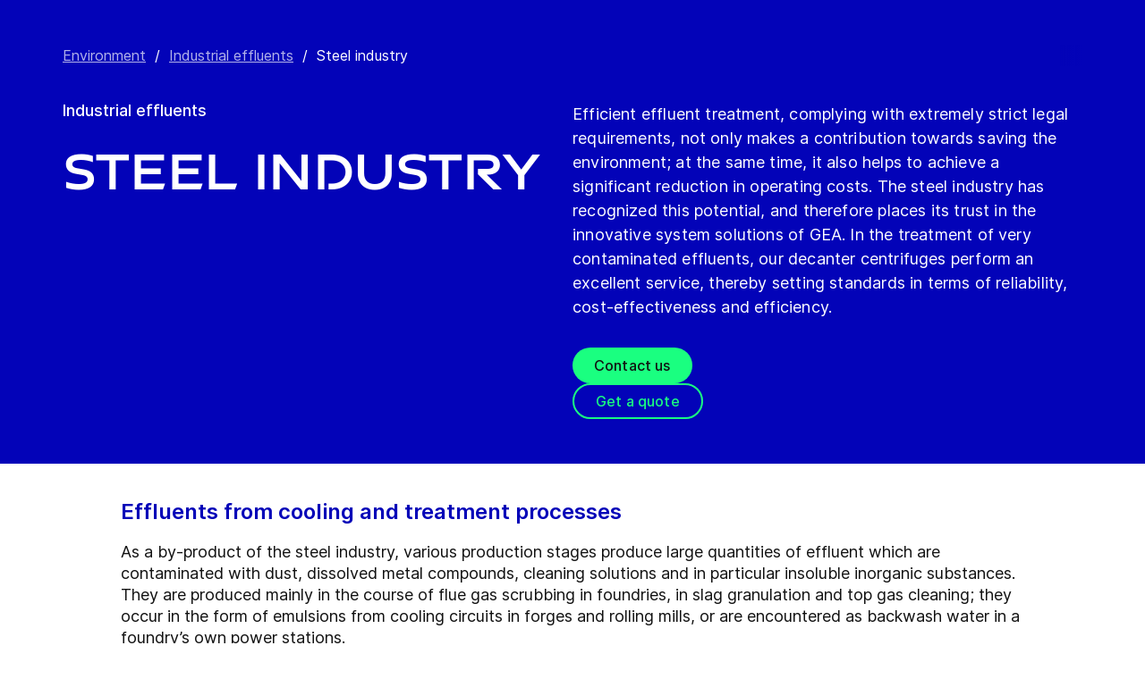

--- FILE ---
content_type: image/svg+xml
request_url: https://cdn.gea.com/-/media/icons/sft-tailings_srgb_vb.svg?iar=0&rev=fa848eae9ed043a1a4980e531d1f8ca1&hash=EB156F91FC27F8CF34D1218DE139554A
body_size: 757
content:
<?xml version="1.0" encoding="UTF-8"?>
<svg id="Icon" xmlns="http://www.w3.org/2000/svg" version="1.1" viewBox="0 0 48 48">
  <!-- Generator: Adobe Illustrator 29.4.0, SVG Export Plug-In . SVG Version: 2.1.0 Build 152)  -->
  <polygon points="42.04688 22.45312 42.04688 18.09375 45.97266 14.16797 44.55859 12.75391 40.04688 17.26562 40.04688 21.625 35.96875 25.70312 35.96875 31.79688 35.72656 31.79688 34.78906 31.79688 28.39844 31.79688 23.40625 36.78906 19.2373 36.78906 15.71387 42.84082 17.44238 43.84668 20.3877 38.78906 24.23438 38.78906 29.22656 33.79688 34.78906 33.79688 35.72656 33.79688 37.96875 33.79688 37.96875 26.53125 42.04688 22.45312" fill="#0303b8"/>
  <polygon points="16.46436 16.46387 27.03027 22.7998 24.09473 11.25977 18.54199 7.98828 17.52637 9.71094 22.3623 12.56055 23.89551 18.58691 10.5332 10.57422 12.71387 6.875 14.07324 7.6748 15.08887 5.95215 12.00684 4.13672 7.80273 11.26953 14.74854 15.43457 1.99121 36.64453 3.70605 37.67578 16.46436 16.46387" fill="#0303b8"/>
  <circle cx="30.94531" cy="26.32812" r="1.5" fill="#0303b8"/>
  <circle cx="24.19531" cy="30.19531" r="1.5" fill="#0303b8"/>
  <circle cx="20.96094" cy="24.28906" r="1.5" fill="#0303b8"/>
  <path d="M29.74805,17.16309c.46777.46777,1.01172.83496,1.61523,1.08887.62305.26367,1.28418.39844,1.9668.40039h.01465c.68164-.00195,1.34277-.13672,1.96387-.39941.60645-.25488,1.15039-.62207,1.61816-1.08984.4668-.4668.83301-1.01074,1.08984-1.61621.26562-.62695.40039-1.29395.40039-1.98047,0-.17969-.00977-.35742-.02832-.53223-.07129-.69238-.32812-1.39941-.76465-2.10645l-4.27734-6.83301-4.29883,6.83789c-.43359.70215-.69043,1.40918-.76172,2.10156-.01855.1748-.02832.35254-.02832.53223,0,.68652.13477,1.35352.40039,1.97949.25684.60645.62305,1.15039,1.08984,1.61719ZM30.27441,13.24121c.04102-.39062.20117-.81348.4707-1.25098l2.59766-4.13184,2.58301,4.125c.27344.44434.43359.86719.47461,1.25781.01074.10645.0166.21582.0166.3252,0,.41699-.08105.82129-.24219,1.2002-.15625.36816-.37891.69922-.66211.98242-.28418.28418-.61426.50586-.98145.66113-.75586.32031-1.63184.32129-2.38965-.00098-.36523-.1543-.69531-.37598-.97949-.66016-.2832-.2832-.50586-.61426-.66211-.9834-.16113-.37793-.24219-.78223-.24219-1.19922,0-.10938.00586-.21875.0166-.3252Z" fill="#0303b8"/>
</svg>

--- FILE ---
content_type: image/svg+xml
request_url: https://cdn.gea.com/-/media/icons/11459__coffee-processing.svg?iar=0&rev=2222dc5da08c487f84297e695ccaa592&hash=EB97BDA4EA38C667CD7C7AD615454898
body_size: 1586
content:
<?xml version="1.0" encoding="utf-8"?>
<!-- Generator: Adobe Illustrator 26.0.2, SVG Export Plug-In . SVG Version: 6.00 Build 0)  -->
<svg version="1.1" id="Icon" xmlns="http://www.w3.org/2000/svg" xmlns:xlink="http://www.w3.org/1999/xlink" x="0px" y="0px"
	 viewBox="0 0 48 48" enable-background="new 0 0 48 48" xml:space="preserve">
<path fill="#0303B8" d="M41.51074,26.82524l-1.66406,1.10938c1.39648,2.0957,1.72754,4.38574,0.90723,6.2832
	c-0.74023,1.71191-2.33203,2.95215-4.48242,3.49316c-2.24512,0.56738-4.81152,0.30371-7.22168-0.73926
	c-1.97852-0.85449-3.67334-2.18213-4.83594-3.7616c0.98389-1.65161,1.56592-3.41516,1.70264-5.12073
	c0.77588,0.20239,1.47119,0.44043,2.06885,0.71338c0.68066,0.31055,1.27734,0.92578,1.91016,1.57812
	c0.72852,0.75,1.55371,1.60059,2.66309,2.12109c1.91504,0.89941,3.62793,1.01074,4.3584,1.01074
	c0.21973,0,0.35059-0.01074,0.37109-0.0127l-0.16113-1.99316c-0.02051-0.00098-1.73438,0.11523-3.71875-0.81543
	c-0.77832-0.36523-1.40918-1.01562-2.07715-1.7041c-0.73438-0.75537-1.49219-1.53662-2.51465-2.00391
	c-0.84717-0.38672-1.84766-0.70813-2.96436-0.96509c-0.09912-0.69531-0.28662-1.36292-0.55322-1.99609
	c2.46436-1.55615,6.09375-1.66455,9.44434-0.21753c0.83594,0.36133,1.62695,0.80664,2.34961,1.32373l1.16406-1.62695
	c-0.83887-0.59912-1.75391-1.11523-2.7207-1.53271c-0.39795-0.17212-0.80322-0.30762-1.20801-0.44202
	c0.74023-0.98901,1.23047-2.10266,1.42773-3.29236c0.8252-4.98975-3.65918-9.90234-9.99609-10.95068
	c-3.02344-0.5-6.02539-0.06006-8.4541,1.2373c-2.5166,1.34473-4.12695,3.44385-4.53516,5.91162
	c-0.31494,1.90308,0.14014,3.85547,1.26807,5.60864c-1.6792,0.573-3.33398,1.52014-4.81299,2.83813
	c-2.28711,2.03809-3.83105,4.65088-4.34668,7.35693c-0.5332,2.80273,0.08887,5.375,1.75195,7.24121
	c1.50781,1.69238,3.68848,2.60059,6.20215,2.60059c0.25977,0,0.52441-0.00977,0.79199-0.0293
	c2.74707-0.20215,5.51855-1.43555,7.80566-3.47461c0.5835-0.51978,1.11084-1.07434,1.58496-1.65234
	c1.34424,1.62769,3.1626,2.98706,5.24121,3.88574c1.8291,0.79102,3.74707,1.19434,5.59961,1.19434
	c0.99414,0,1.96973-0.11621,2.90332-0.35156c2.7666-0.69531,4.83789-2.34375,5.83008-4.63965
	C43.68359,32.48051,43.29102,29.49711,41.51074,26.82524z M14.68359,15.77042c1.14062-0.1637,3.4209-0.39893,5.39941-0.03015
	c0.73633,0.13721,1.46484,0.59033,2.23633,1.07031c0.88867,0.55176,1.89453,1.17725,3.0957,1.41406
	c0.81348,0.16064,1.55566,0.21729,2.19727,0.21729c1.4834,0,2.42969-0.30225,2.48535-0.3208l-0.61816-1.90234
	c-0.01465,0.00537-1.52539,0.46826-3.67773,0.04395c-0.8418-0.1665-1.61133-0.64453-2.42578-1.15088
	c-0.89551-0.55615-1.82031-1.13135-2.92578-1.3374c-1.92871-0.35889-4.0376-0.22803-5.40918-0.06812
	c0.53516-1.38879,1.63623-2.58203,3.20703-3.42114c2.04395-1.0918,4.59473-1.45752,7.18555-1.02783
	c5.24902,0.86816,8.99414,4.74902,8.34961,8.65039c-0.18896,1.13684-0.7627,2.18396-1.6333,3.07043
	c-2.88037-0.47766-5.70508-0.01428-7.86816,1.32678c-0.08691-0.10913-0.16357-0.22388-0.25732-0.32886
	c-1.89844-2.13074-4.83984-2.92871-7.90479-2.45239C15.21094,18.35233,14.71826,17.05692,14.68359,15.77042z M20.10059,35.08207
	c-1.96094,1.74609-4.3125,2.80176-6.62305,2.97266c-1.80273,0.12854-3.39941-0.30566-4.60254-1.22607
	c0.59033-0.99146,1.84277-2.91699,3.36816-4.22119c0.56836-0.48633,1.37793-0.76855,2.23535-1.06836
	c0.9873-0.34473,2.10645-0.73535,3.04492-1.52148c2.06152-1.72559,3.00586-3.53955,3.04492-3.61572l-1.77832-0.91553
	c-0.00781,0.01514-0.81641,1.54639-2.5498,2.99805c-0.65918,0.55176-1.51465,0.85059-2.4209,1.16602
	c-0.99414,0.34766-2.02246,0.70703-2.87695,1.4375c-1.49072,1.2749-2.71338,2.99902-3.4502,4.16675
	c-0.74463-1.28833-0.98145-2.89478-0.64844-4.64429c0.43359-2.27539,1.75195-4.49072,3.71191-6.23779
	c2.22168-1.97998,4.88086-3.00195,7.25391-3.00195c1.87012,0,3.5625,0.63525,4.72266,1.93652
	C25.16309,26.25932,24.07227,31.54203,20.10059,35.08207z"/>
</svg>


--- FILE ---
content_type: image/svg+xml
request_url: https://cdn.gea.com/-/media/icons/11471__wineries.svg?iar=0&rev=673629f0740d4064926de362bda28622&hash=FC5E7B895E41A53536221D59BDEE8670
body_size: 684
content:
<?xml version="1.0" encoding="utf-8"?>
<!-- Generator: Adobe Illustrator 26.0.2, SVG Export Plug-In . SVG Version: 6.00 Build 0)  -->
<svg version="1.1" id="New_Icon" xmlns="http://www.w3.org/2000/svg" xmlns:xlink="http://www.w3.org/1999/xlink" x="0px" y="0px"
	 viewBox="0 0 48 48" enable-background="new 0 0 48 48" xml:space="preserve">
<g>
	<path fill="#0303B8" d="M22.60742,41.98242H12.6377v-8.08105h6.31836v-2H12.6377v-2.32422v-0.11523v-5.4209h6.36426v-2H12.6377
		v-0.48535c-0.02344-2.49609,2.51367-4.28516,2.53711-4.30078l0.43457-0.29785v-6.02051h3.94482l0.02393,6.04785l0.43555,0.29688
		c0.00586,0.00391,0.65527,0.44922,1.30078,1.21484l1.5293-1.28906c-0.4707-0.55762-0.94238-0.98242-1.27246-1.25098
		l-0.02051-5.91309l-0.02344-6.06738h-7.91797v5.96094v1v5.00195c-0.92773,0.76758-2.99805,2.7998-2.97168,5.62598v7.89746v0.11523
		v14.40527h13.96973v-10.0459h-2V41.98242z M15.60938,5.97559h3.92578l0.01172,2.96094h-3.9375V5.97559z"/>
	<path fill="#0303B8" d="M37.02832,33.11133c1.53613-1.54297,2.41016-3.61719,2.40039-5.69141
		c-0.00781-1.65918-0.70605-4.80273-0.73633-4.93555l-0.17383-0.78223H25.36816l-0.125,0.85449
		c-0.07422,0.50586-0.16602,0.99707-0.25781,1.48926c-0.18945,1.02246-0.38672,2.08105-0.43555,3.2666
		c-0.08789,2.11816,0.69824,4.20605,2.15918,5.72852c1.15186,1.20142,2.60889,1.95386,4.17969,2.19617v6.73352h-2.88672v2h7.88379
		v-2h-2.99707v-6.71313C34.39697,35.04272,35.8418,34.30444,37.02832,33.11133z M27.08203,23.70215h9.82324
		c0.18359,0.91699,0.41602,2.22803,0.49463,3.18164H26.59814c0.07031-0.8418,0.19971-1.6438,0.354-2.47266
		C26.99609,24.1748,27.04004,23.93945,27.08203,23.70215z M26.68604,28.88379H37.2334
		c-0.27246,1.03516-0.82715,2.01758-1.62207,2.81738c-1.0459,1.0498-2.33496,1.62891-3.62891,1.62891
		c-1.43457,0-2.79492-0.59473-3.83008-1.67383C27.41357,30.88647,26.91406,29.91931,26.68604,28.88379z"/>
</g>
</svg>


--- FILE ---
content_type: image/svg+xml
request_url: https://cdn.gea.com/-/media/icons/11464__oil-refineries.svg?iar=0&rev=2db4e7f4f4a1490894f1efe69bd3bbdd&hash=18B89B2F43EC6BADA2E66A974E64F7FD
body_size: 671
content:
<?xml version="1.0" encoding="utf-8"?>
<!-- Generator: Adobe Illustrator 26.0.2, SVG Export Plug-In . SVG Version: 6.00 Build 0)  -->
<svg version="1.1" id="Icon" xmlns="http://www.w3.org/2000/svg" xmlns:xlink="http://www.w3.org/1999/xlink" x="0px" y="0px"
	 viewBox="0 0 48 48" enable-background="new 0 0 48 48" xml:space="preserve">
<g>
	<path fill="#0303B8" d="M33.02051,41.85355v-5.88965h2.81934v-2h-2.81934v-5.02148h6.10742V37.835h2V26.06254
		c0-1.63159-1.13916-3.97705-4.17676-4.40674V16.9102H14.89062v-1.93067h1.87891v-2H4.81641v2h8.07422v12.01074H8.8418v-8.0625h-2
		v22.9541c0,1.55078,0.87305,2.10059,1.62012,2.10059l4.80859-0.01953c0.74707,0,1.62012-0.55078,1.62012-2.10156V18.9102h6.62305
		v2.77051c-2.87109,0.44238-3.94141,2.7832-3.94141,4.4082v17.79101h10.13965v-2h-8.13965v-5.88965h2.76758v-2h-2.76758v-5.02148
		h6.10645V37.835h2V26.08891c0-2.10364-1.30762-4.20007-4.16504-4.43604V18.9102h11.4375v2.75098
		c-2.85791,0.44421-3.93066,2.77673-3.93066,4.40137v17.79101H41.1416v-2H33.02051z M12.89062,41.86137
		c0,0.03711-0.00098,0.07031-0.00293,0.10156l-4.04297,0.01953c-0.00195-0.03027-0.00293-0.06445-0.00293-0.10059v-5.91113h4.04883
		V41.86137z M12.89062,33.97074H8.8418v-4.98047h4.04883V33.97074z M25.67871,26.08891v0.87988h-6.10645v-0.87988
		c0-0.10156,0.0332-2.48242,2.94141-2.48242h0.48242C25.33008,23.60649,25.67871,25.16215,25.67871,26.08891z M33.02051,26.06254
		c0-0.10156,0.0332-2.48242,2.92383-2.48242c2.5127,0,3.18359,1.56055,3.18359,2.48242v0.87988h-6.10742V26.06254z"/>
	<path fill="#0303B8" d="M10.45996,7.10063C10.08105,7.47074,9.44629,8.08891,9.48242,9.1768
		c0.0498,1.48242,0.93262,2.68359,1.0332,2.81543l1.5918-1.21094c-0.00586-0.00781-0.59766-0.82227-0.62695-1.67188
		c-0.00586-0.17578,0.04688-0.25586,0.375-0.57617c0.34863-0.33887,0.875-0.85156,0.875-1.70996
		c0-1.22461-1.09277-2.66211-1.31152-2.9375L9.85156,5.12895c0.41602,0.52637,0.87891,1.35156,0.88477,1.6709
		C10.70898,6.85844,10.55957,7.00395,10.45996,7.10063z"/>
</g>
</svg>


--- FILE ---
content_type: image/svg+xml
request_url: https://cdn.gea.com/-/media/icons/11462__fish-industry.svg?iar=0&rev=86ca54abd17944cb84006addc4871a7c&hash=E505ACFBB39D5FBA6FEBBDF426D78A13
body_size: 856
content:
<?xml version="1.0" encoding="utf-8"?>
<!-- Generator: Adobe Illustrator 26.0.2, SVG Export Plug-In . SVG Version: 6.00 Build 0)  -->
<svg version="1.1" id="Icon" xmlns="http://www.w3.org/2000/svg" xmlns:xlink="http://www.w3.org/1999/xlink" x="0px" y="0px"
	 viewBox="0 0 48 48" enable-background="new 0 0 48 48" xml:space="preserve">
<g>
	<circle fill="#0303B8" cx="35.61865" cy="25.41386" r="1.5"/>
	<path fill="#0303B8" d="M44.81641,26.08402c-0.06934-0.15039-1.76953-3.74512-8.01758-7.27344
		c-1.67871-0.94788-3.33105-1.64429-4.95752-2.13245l0.02002-0.03455L19.89648,9.72465l-1.78906,8.50696
		c-2.08105,1.03113-3.84717,2.16907-4.94336,2.93152c-0.19727,0.1377-0.37207,0.26172-0.52051,0.36914
		c-1.64453-1.17871-5.89453-4.21094-6.94727-4.78906l-1.98535-1.0918l0.53223,2.20215
		c0.03906,0.16406,0.97852,4.04102,1.90527,6.62207l1.88281-0.67578c-0.42188-1.1748-0.85645-2.66895-1.19727-3.91992
		c1.77637,1.22559,4.12305,2.90234,5.23438,3.70312l0.60938,0.43848l0.5918-0.46191
		c0.01172-0.00977,0.38965-0.30371,1.03711-0.75391c1.70312-1.18555,5.09668-3.33105,8.68945-4.38477
		c4.00586-1.17773,8.19727-0.47852,12.81934,2.13184c4.38477,2.47559,6.29199,4.94629,6.9248,5.92578
		c-0.65137,0.92676-2.56836,3.22363-6.9248,5.68359c-1.2002,0.67822-2.33057,1.1853-3.40869,1.56982
		c-0.33105-0.61694-1.24316-2.35644-1.67139-3.57666c-0.53613-1.5293-0.83008-3.3623-0.83301-3.38086l-1.97461,0.3125
		c0.0127,0.08203,0.32324,2.02539,0.9209,3.73047c0.40625,1.1593,1.16211,2.65735,1.6001,3.49145
		c-3.05225,0.70532-5.65869,0.41284-8.10205-0.0022c-4.98535-0.84961-8.92383-5.0039-8.96289-5.0459l-0.61523-0.6582
		l-0.71875,0.54297c-1.73047,1.30859-3.59668,2.70508-4.99512,3.73437c0.37012-1.34961,0.81934-2.9414,1.18457-4.09375
		l-1.90625-0.60352c-0.77734,2.45215-1.88379,6.68262-1.93066,6.86133l-0.5791,2.2168l2.01953-1.08301
		c0.62988-0.33789,4.85938-3.51074,6.72461-4.91699c1.41211,1.3164,4.99023,4.25879,9.44336,5.0166
		c4.11523,0.70215,8.64648,1.0957,14.78906-2.37305c6.23047-3.51953,7.93262-6.81738,8.00195-6.95605l0.21387-0.42871
		L44.81641,26.08402z M22.43359,16.50102c-0.70459,0.20691-1.39453,0.46021-2.07227,0.72974l0.92383-4.39282l5.3042,3.06714
		C25.17578,15.92155,23.78711,16.10429,22.43359,16.50102z"/>
</g>
</svg>


--- FILE ---
content_type: image/svg+xml
request_url: https://cdn.gea.com/-/media/icons/11461__dairies.svg?iar=0&rev=dad21636cc9f4803b2d6817e0667dd5e&hash=E6311B3E92E943F7891751719187B695
body_size: 1124
content:
<?xml version="1.0" encoding="utf-8"?>
<!-- Generator: Adobe Illustrator 26.0.2, SVG Export Plug-In . SVG Version: 6.00 Build 0)  -->
<svg version="1.1" id="Icon" xmlns="http://www.w3.org/2000/svg" xmlns:xlink="http://www.w3.org/1999/xlink" x="0px" y="0px"
	 viewBox="0 0 48 48" enable-background="new 0 0 48 48" xml:space="preserve">
<g>
	<circle fill="#0303B8" cx="21.34229" cy="33.83964" r="1.5"/>
	<circle fill="#0303B8" cx="16.10156" cy="37.06486" r="1.5"/>
	<path fill="#0303B8" d="M29.46875,9.95023c-4.38574-4.93262-7.53271-6.69177-10.1709-5.68896
		c-0.84766,0.32227-1.33496,0.896-1.76562,1.40283c-0.45117,0.53076-0.91797,1.08008-1.93262,1.54346
		c-1.28906,0.58936-2.10938,0.70801-3.05957,0.8457c-0.625,0.09033-1.27051,0.18408-2.06348,0.41406
		c-1.2998,0.37732-2.19287,2.49292-2.67676,4H5.91797l0.08887,1.08203c0.0918,1.11328,0.23438,2.23535,0.42383,3.33496
		c0.59863,3.4751,1.70703,6.86951,3.26416,10.10852c-1.87354,1.86743-3.39795,3.38708-3.39795,3.38708l-0.29395,0.29297v5.17383h2
		v-3.83374l19.2373-2.58716c0.04102,2.4707,0.13477,8.19433,0.13477,8.72558c0,1.05176-0.22168,1.0918-0.41602,1.12793
		c-0.87695,0.15918-12.19727,1.55273-18.95508,2.37695l-0.00098-2.11133h-2l0.00098,4.36914L7.125,43.77836
		c0.77441-0.09473,18.97559-2.31055,20.19141-2.53223c1.36621-0.24805,2.05859-1.29004,2.05859-3.09473
		c0-0.177-0.00977-0.88843-0.02441-1.85059h7.71777c1.72949,0,3.16797-1.35156,3.27637-3.07715l1.45312-23.26221L29.46875,9.95023z
		 M8.40137,16.54447c-0.11816-0.68555-0.2168-1.38086-0.29492-2.07715h10.87598v-2H9.92236
		c0.39502-1.04028,0.86426-1.92969,1.11084-2.0791c0.66016-0.19141,1.20996-0.271,1.79297-0.35547
		c1.01074-0.14648,2.05469-0.29736,3.60547-1.00586c1.41895-0.64844,2.11523-1.46875,2.62402-2.06787
		c0.38477-0.45264,0.60254-0.69531,0.95312-0.82861c1.48145-0.56323,3.74756,0.72241,6.73584,3.81738l-3.86084-0.00342
		l1.25098,11.4032c-0.71289-0.40662-1.41602-0.74084-2.01562-0.9657c-1.0625-0.42188-4.49609-1.29932-5.55859-0.23389
		c-0.21631,0.21631-2.82275,2.81519-5.35498,5.33923C9.88721,22.60783,8.92969,19.61039,8.40137,16.54447z M9.75244,29.75956
		c2.7334-2.72437,7.33203-7.30884,8.12061-8.09595c0.50293-0.10303,2.18066,0.05029,3.52637,0.58447
		c1.27539,0.47803,3.11621,1.5415,4.16797,2.64844c1.52051,1.60107,1.64648,2.50781,1.65234,2.50781
		c0,0,0.00098-0.00049,0.00098-0.00195l0.0498,0.00159L9.75244,29.75956z M38.34863,33.09867
		c-0.04199,0.67383-0.60449,1.20215-1.28027,1.20215h-7.74854c-0.04248-2.68677-0.09473-5.81201-0.09814-6.03222l-0.01318-0.802
		l0.01025,0.00024c0.00146-0.04236-0.00342-0.12537-0.01416-0.22644l-0.00146-0.09631l-0.01123,0.00146
		c-0.08545-0.57935-0.47363-1.83594-2.17432-3.62646c-0.21484-0.22632-0.45508-0.44434-0.70459-0.65784l-0.5498-5.0155h9.23096v-2
		h-9.4502l-0.42773-3.89941l14.55273,0.01318L38.34863,33.09867z"/>
</g>
</svg>


--- FILE ---
content_type: image/svg+xml
request_url: https://cdn.gea.com/-/media/icons/11465__paint-shops.svg?iar=0&rev=30cbfef4352b4217b47aa65017940609&hash=C4E7E5F79958CB51F684DCF0BD0F95E3
body_size: 523
content:
<?xml version="1.0" encoding="utf-8"?>
<!-- Generator: Adobe Illustrator 26.0.2, SVG Export Plug-In . SVG Version: 6.00 Build 0)  -->
<svg version="1.1" id="NEw_Icon" xmlns="http://www.w3.org/2000/svg" xmlns:xlink="http://www.w3.org/1999/xlink" x="0px" y="0px"
	 viewBox="0 0 48 48" enable-background="new 0 0 48 48" xml:space="preserve">
<path fill="#0303B8" d="M25.21033,34.59316"/>
<path fill="#0303B8" d="M22.49865,31.88149"/>
<path fill="#0303B8" d="M11.4587,21.97971"/>
<circle fill="#0303B8" cx="37.48203" cy="25.28177" r="1.5"/>
<circle fill="#0303B8" cx="41.47646" cy="20.68199" r="1.5"/>
<circle fill="#0303B8" cx="41.47646" cy="29.71035" r="1.5"/>
<path fill="#0303B8" d="M36.00342,11.18555l2.25732-0.00586l-0.00586-2L23.97656,9.2168l0.00586,2l2.38574-0.00623l3.85254,6.31372
	v6.8634h-2.88867v-3.43457H17.26562v2h8.06641v5.04395H12.05078V21.0625h-2v3.51074h-3.0293V22h-2v6.97656h2v-2.40332h3.0293
	v3.42383h2.01611c-0.76562,1.42285-1.79053,3.50879-2.02002,4.87207c-0.36133,2.14746,0,3.50293,0.04297,3.65039l0.20801,0.72363
	h6.19043l1.25195-0.00293l-0.27734-1.22168c-0.00293-0.01367-0.30762-1.39062,0.07715-2.70117
	c0.19336-0.65686,1.00244-2.18237,1.81543-3.61255l3.9375,3.93677l1.41406-1.41406l-4.23145-4.23047h6.85645V26.3877h6.13086v-2
	H32.2207v-6.73486L36.00342,11.18555z M15.62207,34.75293c-0.26562,0.90332-0.2998,1.80176-0.26367,2.49023h-3.44824
	c-0.03613-0.48047-0.03613-1.17871,0.10938-2.04199c0.21729-1.29248,1.56934-3.85962,2.3335-5.2041h3.67627
	C17.21191,31.40234,15.93604,33.68408,15.62207,34.75293z M31.24316,15.3623l-2.53662-4.15771l4.97607-0.01294L31.24316,15.3623z"/>
</svg>


--- FILE ---
content_type: image/svg+xml
request_url: https://cdn.gea.com/-/media/icons/11469__tanneries.svg?iar=0&rev=04a0da1e6a5840fda6212bf81d36284d&hash=8C84D8EDC0872948A05E9AAED57C16CE
body_size: 626
content:
<?xml version="1.0" encoding="utf-8"?>
<!-- Generator: Adobe Illustrator 26.0.2, SVG Export Plug-In . SVG Version: 6.00 Build 0)  -->
<svg version="1.1" id="Icon" xmlns="http://www.w3.org/2000/svg" xmlns:xlink="http://www.w3.org/1999/xlink" x="0px" y="0px"
	 viewBox="0 0 48 48" enable-background="new 0 0 48 48" xml:space="preserve">
<path fill="#0303B8" d="M35.22559,25.92871l-1.9668,0.36133c0.60938,3.32227,3.12109,5.55859,4.51172,6.56738l-3.00195,4.20312
	c-1.05273-0.69238-2.92188-1.46973-5.24219-0.5166c-2.32324,0.95312-3.11719,2.60352-3.3877,3.6748h-4.27734
	c-0.27051-1.07129-1.06445-2.72168-3.3877-3.6748c-2.31934-0.9541-4.18945-0.17578-5.24219,0.5166l-3.00977-4.21387
	c1.55957-1.18555,4.52539-4.09082,4.52539-9.0498c0-4.74023-2.87598-7.31738-4.48145-8.38672l2.96582-4.15234
	c1.05273,0.69141,2.92188,1.47168,5.24219,0.5166c2.32324-0.95312,3.11719-2.60352,3.3877-3.6748h4.27734
	c0.27051,1.07129,1.06445,2.72168,3.3877,3.6748c2.31934,0.9541,4.18945,0.1748,5.24219-0.5166l3.00195,4.20312
	c-1.36523,0.99023-3.8125,3.16504-4.47656,6.39062l1.95898,0.40234c0.72852-3.53809,4.38672-5.63672,4.42188-5.65625
	l0.97656-0.54492l-5.58105-7.8125L34.23633,9.1377c-0.0166,0.01758-1.65137,1.72656-3.9502,0.78711
	C28.02832,8.99805,28,7.18848,28,7.125l0.02539-1.02539l-8.02441,0.01367L20,7.1123c0,0.07617-0.02832,1.88574-2.28613,2.8125
	c-2.26758,0.92871-3.8877-0.72168-3.9502-0.78711l-0.83398-0.89746L7.28906,16.1377l1.11426,0.49902
	c0.04395,0.01953,4.34375,2.00684,4.34375,7.16016c0,5.37793-4.24121,7.82227-4.41797,7.92188l-0.98242,0.54297l5.58301,7.81641
	l0.83398-0.89746c0.0166-0.01758,1.64941-1.72754,3.9502-0.78711C19.97168,39.32031,20,41.12988,20,41.19336l-0.02539,1.02539H27
	l0.99902-0.01367L28,41.20605c0-0.07617,0.02832-1.88574,2.28613-2.8125c2.2666-0.92676,3.8877,0.72266,3.9502,0.78711
	l0.83398,0.89746l5.57617-7.80957l-0.96973-0.54688C39.63867,31.7002,35.88965,29.5498,35.22559,25.92871z"/>
</svg>


--- FILE ---
content_type: image/svg+xml
request_url: https://cdn.gea.com/-/media/icons/11467__paper-industry.svg?iar=0&rev=0c93719fe4234a01ab668db6a37682dd&hash=19129146C6543E92B20CD8B5CCE2D87D
body_size: 165
content:
<?xml version="1.0" encoding="utf-8"?>
<!-- Generator: Adobe Illustrator 26.0.2, SVG Export Plug-In . SVG Version: 6.00 Build 0)  -->
<svg version="1.1" id="Icon" xmlns="http://www.w3.org/2000/svg" xmlns:xlink="http://www.w3.org/1999/xlink" x="0px" y="0px"
	 viewBox="0 0 48 48" enable-background="new 0 0 48 48" xml:space="preserve">
<g>
	<polygon fill="#0303B8" points="7.38184,17.89258 5.96777,19.30664 12.5625,25.90137 41.85449,25.90137 41.85449,23.90137 
		13.39062,23.90137 	"/>
	<polygon fill="#0303B8" points="42.78223,19.58496 33.36328,12.01172 30.37598,12.01172 30.37598,14.01172 32.6582,14.01172 
		37.10254,17.58496 14.2627,17.58496 10.75586,14.01172 26.01465,14.01172 26.01465,12.01172 5.99219,12.01172 13.42285,19.58496 	
		"/>
	<polygon fill="#0303B8" points="7.38184,24.56348 5.96777,25.97754 12.37793,32.38672 41.85449,32.38672 41.85449,30.38672 
		13.20605,30.38672 	"/>
	<polygon fill="#0303B8" points="7.33203,31.4043 5.91797,32.81836 11.94336,38.84277 41.85449,38.84277 41.85449,36.84277 
		12.77148,36.84277 	"/>
</g>
</svg>


--- FILE ---
content_type: image/svg+xml
request_url: https://cdn.gea.com/-/media/icons/11460__breweries.svg?iar=0&rev=988d236e5b5a4765bb5c949b074c97a5&hash=8B28B4B8950EEF5F6AA56B1B16F3FC29
body_size: 980
content:
<?xml version="1.0" encoding="utf-8"?>
<!-- Generator: Adobe Illustrator 26.0.2, SVG Export Plug-In . SVG Version: 6.00 Build 0)  -->
<svg version="1.1" id="Icon" xmlns="http://www.w3.org/2000/svg" xmlns:xlink="http://www.w3.org/1999/xlink" x="0px" y="0px"
	 viewBox="0 0 48 48" enable-background="new 0 0 48 48" xml:space="preserve">
<path fill="#0303B8" d="M20.07422,22.78227c1.97168-0.21484,3.70215-1.38086,4.61328-3.08887
	c0.40137-0.69531,0.64258-1.45312,0.71777-2.26074c0.04883-0.56934,0.54102-1.0127,1.12891-1.0127c0.00195,0,0.00488,0,0.00684,0
	l2.56152,0.00244c1.74609,0.00146,3.50195,0.00439,4.98633-0.00244c2.22168,0.05908,4.05859-1.64063,4.23145-3.8584
	c0.02441-0.64014-0.05371-1.27686-0.23242-1.89258c0-0.00049,0-0.00098,0-0.00146c-0.52344-1.79102-1.88965-3.24121-3.65527-3.87988
	c-1.41602-0.51221-2.97852-0.45947-4.34668,0.11572c-1.30176-2.02295-3.66113-3.25098-6.09668-3.11719
	c-2.36133,0.12305-4.46973,1.46826-5.5918,3.46973c-1.74609-1.03809-3.93945-1.12061-5.80566-0.14014
	c-2.28906,1.20605-3.5127,3.71582-3.04395,6.24561c0.41992,2.25562,2.0918,4.02051,4.27441,4.60156l2.04395,24.375
	c0.08105,1.68945,1.64648,3.65625,3.5459,3.65918h10.69727c1.90625,0,3.40039-1.94922,3.54785-3.69727l1.87012-21.75781
	l-1.99219-0.1709l-1.87012,21.75879c-0.07617,0.88965-0.88965,1.86719-1.55566,1.86719H19.41406
	c-0.64453-0.00098-1.51367-0.98535-1.55273-1.79102l-1.72363-20.557c1,0.7312,2.20801,1.15125,3.4707,1.15125
	C19.76367,22.80033,19.91895,22.79447,20.07422,22.78227z M15.76172,17.106c-0.01172-0.50586-0.4043-0.91699-0.89746-0.97119
	c-1.69531-0.2168-3.04102-1.47705-3.34961-3.13818c-0.30859-1.66357,0.49902-3.31592,2.00879-4.11133
	c1.51953-0.79834,3.3623-0.53564,4.58691,0.65234c0.24902,0.2417,0.60645,0.33594,0.94238,0.25098
	c0.33691-0.08545,0.60449-0.33936,0.70801-0.67041c0.59277-1.89062,2.33301-3.23047,4.33203-3.33496
	c2.04785-0.09961,3.87598,1.04785,4.66602,2.8667c0.11719,0.27148,0.34863,0.47656,0.63281,0.56055
	c0.28125,0.08545,0.58887,0.03906,0.83594-0.12451c1.03613-0.68457,2.35254-0.84082,3.52539-0.41748
	c1.16699,0.42236,2.07031,1.37939,2.41504,2.55957c0.11816,0.40918,0.1709,0.83154,0.15625,1.2168
	c-0.08789,1.12744-1.0332,2.0127-2.22363,1.9751c-1.50293,0.00684-3.25293,0.00439-4.99609,0.00244l-2.55762-0.00244
	c-0.00586,0-0.0127,0-0.01855,0c-1.61328,0-2.98047,1.24561-3.11523,2.83545c-0.04688,0.51025-0.20117,0.99365-0.47363,1.4668
	c-0.61621,1.1543-1.76855,1.92871-3.05078,2.06885c-1.04297,0.08496-2.09277-0.271-2.87109-0.96826
	C16.24219,19.12895,15.78418,18.13871,15.76172,17.106z"/>
</svg>


--- FILE ---
content_type: application/javascript; charset=UTF-8
request_url: https://www.gea.com/_next/static/chunks/7399-4f34e487630839fc.js
body_size: 32771
content:
(self.webpackChunk_N_E=self.webpackChunk_N_E||[]).push([[7399],{94506:function(e,t,r){"use strict";r.d(t,{r:function(){return p}});var n=r(67294),o=r(45697),i=r.n(o),a=r(41664),l=r.n(a),c=function(e,t){var r={};for(var n in e)Object.prototype.hasOwnProperty.call(e,n)&&t.indexOf(n)<0&&(r[n]=e[n]);if(null!=e&&"function"===typeof Object.getOwnPropertySymbols){var o=0;for(n=Object.getOwnPropertySymbols(e);o<n.length;o++)t.indexOf(n[o])<0&&Object.prototype.propertyIsEnumerable.call(e,n[o])&&(r[n[o]]=e[n[o]])}return r};const u=e=>{var{field:t,editable:r,children:o,showLinkTextWithChildrenPresent:i}=e,a=c(e,["field","editable","children","showLinkTextWithChildrenPresent"]);const l=t;if(!t||!l.editableFirstPart&&!l.value&&!l.href)return null;const u=[];if(r&&l.editableFirstPart){const e=l.editableFirstPart+l.editableLastPart,t=Object.assign(Object.assign({className:"sc-link-wrapper",dangerouslySetInnerHTML:{__html:e}},a),{key:"editable"});if(u.push(n.createElement("span",Object.assign({},t))),!o)return u[0]}const s=l.href?t:l.value;if(!s)return null;const f=s.anchor?`#${s.anchor}`:"",p=s.querystring?`?${s.querystring}`:"",y={href:`${s.href}${p}${f}`,className:s.class,title:s.title,target:s.target};"_blank"!==y.target||y.rel||(y.rel="noopener noreferrer");const d=i||!o?s.text||s.href:null;return u.push(n.createElement("a",Object.assign(Object.assign(Object.assign({},y),a),{key:"link"}),d,o)),n.createElement(n.Fragment,null,u)},s={field:i().oneOfType([i().shape({href:i().string}),i().shape({value:i().object,editableFirstPart:i().string,editableLastPart:i().string})]).isRequired,editable:i().bool,children:i().node,showLinkTextWithChildrenPresent:i().bool};u.propTypes=s,u.defaultProps={editable:!0},u.displayName="Link";var f=function(e,t){var r={};for(var n in e)Object.prototype.hasOwnProperty.call(e,n)&&t.indexOf(n)<0&&(r[n]=e[n]);if(null!=e&&"function"===typeof Object.getOwnPropertySymbols){var o=0;for(n=Object.getOwnPropertySymbols(e);o<n.length;o++)t.indexOf(n[o])<0&&Object.prototype.propertyIsEnumerable.call(e,n[o])&&(r[n[o]]=e[n[o]])}return r};const p=e=>{const{field:t,editable:r,children:o,internalLinkMatcher:i=/^\//g,showLinkTextWithChildrenPresent:a}=e,c=f(e,["field","editable","children","internalLinkMatcher","showLinkTextWithChildrenPresent"]),s=t.href?t:t.value,{href:p,querystring:y,anchor:d}=s,b=r&&t.editable;if(p&&!b){const e=a||!o?s.text||s.href:null;if(i.test(p))return n.createElement(l(),{href:{pathname:p,query:y,hash:d},key:"link",locale:!1},n.createElement("a",Object.assign({title:s.title,target:s.target,className:s.class},c),e,o))}const h=Object.assign({},e);return delete h.internalLinkMatcher,n.createElement(u,Object.assign({},h))};p.defaultProps={editable:!0},p.displayName="NextLink",p.propTypes=Object.assign({internalLinkMatcher:i().instanceOf(RegExp)},s)},33654:function(e,t,r){"use strict";r.d(t,{Q4:function(){return l},WP:function(){return a}});var n=r(32589),o=r.n(n),i=(r(18996),r(34155));const a=()=>{if(i.env.VERCEL_URL)return`https://${i.env.VERCEL_URL}`;let e="https://www.gea.com";if(void 0===e)console.warn(`${o().yellow.bold("Warning:")} An PUBLIC_URL environment variable is not defined. Falling back to http://localhost:3000.`),e="http://localhost:3000";else try{new URL(e)}catch(t){throw new Error(`The PUBLIC_URL environment variable '${e}' is not a valid URL.`)}return e.toString().replace(/\/$/,"")},l=(e=!1)=>{}},21201:function(e,t,r){"use strict";r.d(t,{Qb:function(){return s},R7:function(){return u},sy:function(){return c}});var n=r(67294),o=r(45697),i=r.n(o),a=r(10251),l=r.n(a);const c=n.createContext({}),u=n.createContext({});class s extends n.Component{constructor(e){super(e),this.setContext=e=>{this.setState({context:e.sitecore?this.constructContext(e):Object.assign({},e)})};const t=this.constructContext(e.layoutData);this.state={context:t,setContext:this.setContext}}constructContext(e){var t;return e?Object.assign({route:e.sitecore.route,itemId:null===(t=e.sitecore.route)||void 0===t?void 0:t.itemId},e.sitecore.context):{pageEditing:!1}}componentDidUpdate(e){l()(e.layoutData,this.props.layoutData)||this.setContext(this.props.layoutData)}render(){return n.createElement(u.Provider,{value:this.props.componentFactory},n.createElement(c.Provider,{value:this.state},this.props.children))}}s.propTypes={children:i().any.isRequired,componentFactory:i().func,layoutData:i().shape({sitecore:i().shape({context:i().any,route:i().any})})},s.displayName="SitecoreContext"},72433:function(e,t,r){"use strict";r.d(t,{x:function(){return l}});var n=r(67294),o=r(45697),i=r.n(o),a=function(e,t){var r={};for(var n in e)Object.prototype.hasOwnProperty.call(e,n)&&t.indexOf(n)<0&&(r[n]=e[n]);if(null!=e&&"function"===typeof Object.getOwnPropertySymbols){var o=0;for(n=Object.getOwnPropertySymbols(e);o<n.length;o++)t.indexOf(n[o])<0&&Object.prototype.propertyIsEnumerable.call(e,n[o])&&(r[n[o]]=e[n[o]])}return r};const l=e=>{var{field:t,tag:r,editable:o,encode:i}=e,l=a(e,["field","tag","editable","encode"]);if(!t||!t.editable&&(void 0===t.value||""===t.value))return null;i||(o=!1);const c=t.editable&&o;let u=c?t.editable||"":void 0===t.value?"":t.value;if(!t.editable&&"string"===typeof u){const e=String(u).split("\n");if(e.length){const t=[];e.forEach(((r,o)=>{const i=o===e.length-1;t.push(r),i||t.push(n.createElement("br",{key:o}))})),u=t}}const s=c||!i;let f=null;const p=Object.assign({},l);return s?p.dangerouslySetInnerHTML={__html:u}:f=u,r||s?n.createElement(r||"span",p,f):n.createElement(n.Fragment,null,f)};l.propTypes={field:i().shape({value:i().oneOfType([i().string,i().number]),editable:i().string}),tag:i().string,editable:i().bool,encode:i().bool},l.defaultProps={editable:!0,encode:!0},l.displayName="Text"},32862:function(e,t,r){"use strict";r.d(t,{z:function(){return i}});var n=r(67294),o=r(21201);function i(e){const t=n.useContext(o.sy),r=null===e||void 0===e?void 0:e.updatable;return{sitecoreContext:t.context,updateSitecoreContext:r?t.setContext:void 0}}},92682:function(e,t,r){"use strict";var n=this&&this.__importDefault||function(e){return e&&e.__esModule?e:{default:e}};Object.defineProperty(t,"__esModule",{value:!0}),t.resetExperienceEditorChromes=t.isExperienceEditorActive=t.handleEditorAnchors=t.resetEditorChromes=t.isEditorActive=t.HorizonEditor=t.ChromeRediscoveryGlobalFunctionName=t.ExperienceEditor=void 0;const o=n(r(53641));class i{static isActive(){if(o.default())return!1;const e=window.Sitecore;return Boolean(e&&e.PageModes&&e.PageModes.ChromeManager)}static resetChromes(){o.default()||window.Sitecore.PageModes.ChromeManager.resetChromes()}}t.ExperienceEditor=i,t.ChromeRediscoveryGlobalFunctionName={name:"Sitecore.Horizon.ResetChromes"};class a{static isActive(){return!o.default()&&window.location.search.indexOf("sc_horizon=editor")>-1}static resetChromes(){o.default()||window[t.ChromeRediscoveryGlobalFunctionName.name]&&window[t.ChromeRediscoveryGlobalFunctionName.name]()}}t.HorizonEditor=a;t.isEditorActive=()=>i.isActive()||a.isActive();t.resetEditorChromes=()=>{i.isActive()?i.resetChromes():a.isActive()&&a.resetChromes()};t.handleEditorAnchors=()=>{if(!window||!i.isActive())return;const e=document.querySelector("body"),t=new MutationObserver((e=>{e.forEach((e=>{const t=document.querySelectorAll('.scChromeDropDown > a[href="#"], .scChromeDropDown > a[href="#!"], a[onclick]');"childList"===e.type&&t.forEach((e=>{e.href="javascript:void(0);"}))}))})),r={childList:!0,subtree:!0};e&&t.observe(e,r)},t.isExperienceEditorActive=t.isEditorActive,t.resetExperienceEditorChromes=t.resetEditorChromes},18996:function(e,t,r){"use strict";var n=this&&this.__importDefault||function(e){return e&&e.__esModule?e:{default:e}};Object.defineProperty(t,"__esModule",{value:!0}),t.handleEditorAnchors=t.resetExperienceEditorChromes=t.isExperienceEditorActive=t.resetEditorChromes=t.isEditorActive=t.HorizonEditor=t.ExperienceEditor=t.resolveUrl=t.isServer=void 0;var o=r(53641);Object.defineProperty(t,"isServer",{enumerable:!0,get:function(){return n(o).default}});var i=r(5650);Object.defineProperty(t,"resolveUrl",{enumerable:!0,get:function(){return n(i).default}});var a=r(92682);Object.defineProperty(t,"ExperienceEditor",{enumerable:!0,get:function(){return a.ExperienceEditor}}),Object.defineProperty(t,"HorizonEditor",{enumerable:!0,get:function(){return a.HorizonEditor}}),Object.defineProperty(t,"isEditorActive",{enumerable:!0,get:function(){return a.isEditorActive}}),Object.defineProperty(t,"resetEditorChromes",{enumerable:!0,get:function(){return a.resetEditorChromes}}),Object.defineProperty(t,"isExperienceEditorActive",{enumerable:!0,get:function(){return a.isExperienceEditorActive}}),Object.defineProperty(t,"resetExperienceEditorChromes",{enumerable:!0,get:function(){return a.resetExperienceEditorChromes}}),Object.defineProperty(t,"handleEditorAnchors",{enumerable:!0,get:function(){return a.handleEditorAnchors}})},53641:function(e,t){"use strict";Object.defineProperty(t,"__esModule",{value:!0}),t.default=function(){return!("undefined"!==typeof window&&window.document)}},5650:function(e,t,r){"use strict";var n=this&&this.__importDefault||function(e){return e&&e.__esModule?e:{default:e}};Object.defineProperty(t,"__esModule",{value:!0});const o=n(r(53641));t.default=function(e,t={}){if(!e)throw new RangeError("url must be a non-empty string");if(o.default()){const r=new URL(e);for(const e in t)({}).hasOwnProperty.call(t,e)&&r.searchParams.append(e,String(t[e]));return r.toString()}const r=function(e){return Object.keys(e).map((t=>`${encodeURIComponent(t)}=${encodeURIComponent(String(e[t]))}`)).join("&")}(t);return-1!==e.indexOf("?")?`${e}&${r}`:`${e}?${r}`}},26434:function(e,t,r){"use strict";e=r.nmd(e);const n=r(12085),o=(e,t)=>function(){const r=e.apply(n,arguments);return`\x1b[${r+t}m`},i=(e,t)=>function(){const r=e.apply(n,arguments);return`\x1b[${38+t};5;${r}m`},a=(e,t)=>function(){const r=e.apply(n,arguments);return`\x1b[${38+t};2;${r[0]};${r[1]};${r[2]}m`};Object.defineProperty(e,"exports",{enumerable:!0,get:function(){const e=new Map,t={modifier:{reset:[0,0],bold:[1,22],dim:[2,22],italic:[3,23],underline:[4,24],inverse:[7,27],hidden:[8,28],strikethrough:[9,29]},color:{black:[30,39],red:[31,39],green:[32,39],yellow:[33,39],blue:[34,39],magenta:[35,39],cyan:[36,39],white:[37,39],gray:[90,39],redBright:[91,39],greenBright:[92,39],yellowBright:[93,39],blueBright:[94,39],magentaBright:[95,39],cyanBright:[96,39],whiteBright:[97,39]},bgColor:{bgBlack:[40,49],bgRed:[41,49],bgGreen:[42,49],bgYellow:[43,49],bgBlue:[44,49],bgMagenta:[45,49],bgCyan:[46,49],bgWhite:[47,49],bgBlackBright:[100,49],bgRedBright:[101,49],bgGreenBright:[102,49],bgYellowBright:[103,49],bgBlueBright:[104,49],bgMagentaBright:[105,49],bgCyanBright:[106,49],bgWhiteBright:[107,49]}};t.color.grey=t.color.gray;for(const n of Object.keys(t)){const r=t[n];for(const n of Object.keys(r)){const o=r[n];t[n]={open:`\x1b[${o[0]}m`,close:`\x1b[${o[1]}m`},r[n]=t[n],e.set(o[0],o[1])}Object.defineProperty(t,n,{value:r,enumerable:!1}),Object.defineProperty(t,"codes",{value:e,enumerable:!1})}const r=e=>e,l=(e,t,r)=>[e,t,r];t.color.close="\x1b[39m",t.bgColor.close="\x1b[49m",t.color.ansi={ansi:o(r,0)},t.color.ansi256={ansi256:i(r,0)},t.color.ansi16m={rgb:a(l,0)},t.bgColor.ansi={ansi:o(r,10)},t.bgColor.ansi256={ansi256:i(r,10)},t.bgColor.ansi16m={rgb:a(l,10)};for(let c of Object.keys(n)){if("object"!==typeof n[c])continue;const e=n[c];"ansi16"===c&&(c="ansi"),"ansi16"in e&&(t.color.ansi[c]=o(e.ansi16,0),t.bgColor.ansi[c]=o(e.ansi16,10)),"ansi256"in e&&(t.color.ansi256[c]=i(e.ansi256,0),t.bgColor.ansi256[c]=i(e.ansi256,10)),"rgb"in e&&(t.color.ansi16m[c]=a(e.rgb,0),t.bgColor.ansi16m[c]=a(e.rgb,10))}return t}})},21924:function(e,t,r){"use strict";var n=r(40210),o=r(55559),i=o(n("String.prototype.indexOf"));e.exports=function(e,t){var r=n(e,!!t);return"function"===typeof r&&i(e,".prototype.")>-1?o(r):r}},55559:function(e,t,r){"use strict";var n=r(58612),o=r(40210),i=r(67771),a=r(14453),l=o("%Function.prototype.apply%"),c=o("%Function.prototype.call%"),u=o("%Reflect.apply%",!0)||n.call(c,l),s=r(24429),f=o("%Math.max%");e.exports=function(e){if("function"!==typeof e)throw new a("a function is required");var t=u(n,c,arguments);return i(t,1+f(0,e.length-(arguments.length-1)),!0)};var p=function(){return u(n,l,arguments)};s?s(e.exports,"apply",{value:p}):e.exports.apply=p},32589:function(e,t,r){"use strict";var n=r(34155);const o=r(63150),i=r(26434),a=r(8555).stdout,l=r(56864),c="win32"===n.platform&&!(n.env.TERM||"").toLowerCase().startsWith("xterm"),u=["ansi","ansi","ansi256","ansi16m"],s=new Set(["gray"]),f=Object.create(null);function p(e,t){t=t||{};const r=a?a.level:0;e.level=void 0===t.level?r:t.level,e.enabled="enabled"in t?t.enabled:e.level>0}function y(e){if(!this||!(this instanceof y)||this.template){const t={};return p(t,e),t.template=function(){const e=[].slice.call(arguments);return g.apply(null,[t.template].concat(e))},Object.setPrototypeOf(t,y.prototype),Object.setPrototypeOf(t.template,t),t.template.constructor=y,t.template}p(this,e)}c&&(i.blue.open="\x1b[94m");for(const v of Object.keys(i))i[v].closeRe=new RegExp(o(i[v].close),"g"),f[v]={get(){const e=i[v];return b.call(this,this._styles?this._styles.concat(e):[e],this._empty,v)}};f.visible={get(){return b.call(this,this._styles||[],!0,"visible")}},i.color.closeRe=new RegExp(o(i.color.close),"g");for(const v of Object.keys(i.color.ansi))s.has(v)||(f[v]={get(){const e=this.level;return function(){const t=i.color[u[e]][v].apply(null,arguments),r={open:t,close:i.color.close,closeRe:i.color.closeRe};return b.call(this,this._styles?this._styles.concat(r):[r],this._empty,v)}}});i.bgColor.closeRe=new RegExp(o(i.bgColor.close),"g");for(const v of Object.keys(i.bgColor.ansi)){if(s.has(v))continue;f["bg"+v[0].toUpperCase()+v.slice(1)]={get(){const e=this.level;return function(){const t=i.bgColor[u[e]][v].apply(null,arguments),r={open:t,close:i.bgColor.close,closeRe:i.bgColor.closeRe};return b.call(this,this._styles?this._styles.concat(r):[r],this._empty,v)}}}}const d=Object.defineProperties((()=>{}),f);function b(e,t,r){const n=function(){return h.apply(n,arguments)};n._styles=e,n._empty=t;const o=this;return Object.defineProperty(n,"level",{enumerable:!0,get:()=>o.level,set(e){o.level=e}}),Object.defineProperty(n,"enabled",{enumerable:!0,get:()=>o.enabled,set(e){o.enabled=e}}),n.hasGrey=this.hasGrey||"gray"===r||"grey"===r,n.__proto__=d,n}function h(){const e=arguments,t=e.length;let r=String(arguments[0]);if(0===t)return"";if(t>1)for(let o=1;o<t;o++)r+=" "+e[o];if(!this.enabled||this.level<=0||!r)return this._empty?"":r;const n=i.dim.open;c&&this.hasGrey&&(i.dim.open="");for(const o of this._styles.slice().reverse())r=o.open+r.replace(o.closeRe,o.open)+o.close,r=r.replace(/\r?\n/g,`${o.close}$&${o.open}`);return i.dim.open=n,r}function g(e,t){if(!Array.isArray(t))return[].slice.call(arguments,1).join(" ");const r=[].slice.call(arguments,2),n=[t.raw[0]];for(let o=1;o<t.length;o++)n.push(String(r[o-1]).replace(/[{}\\]/g,"\\$&")),n.push(String(t.raw[o]));return l(e,n.join(""))}Object.defineProperties(y.prototype,f),e.exports=y(),e.exports.supportsColor=a,e.exports.default=e.exports},56864:function(e){"use strict";const t=/(?:\\(u[a-f\d]{4}|x[a-f\d]{2}|.))|(?:\{(~)?(\w+(?:\([^)]*\))?(?:\.\w+(?:\([^)]*\))?)*)(?:[ \t]|(?=\r?\n)))|(\})|((?:.|[\r\n\f])+?)/gi,r=/(?:^|\.)(\w+)(?:\(([^)]*)\))?/g,n=/^(['"])((?:\\.|(?!\1)[^\\])*)\1$/,o=/\\(u[a-f\d]{4}|x[a-f\d]{2}|.)|([^\\])/gi,i=new Map([["n","\n"],["r","\r"],["t","\t"],["b","\b"],["f","\f"],["v","\v"],["0","\0"],["\\","\\"],["e","\x1b"],["a","\x07"]]);function a(e){return"u"===e[0]&&5===e.length||"x"===e[0]&&3===e.length?String.fromCharCode(parseInt(e.slice(1),16)):i.get(e)||e}function l(e,t){const r=[],i=t.trim().split(/\s*,\s*/g);let l;for(const c of i)if(isNaN(c)){if(!(l=c.match(n)))throw new Error(`Invalid Chalk template style argument: ${c} (in style '${e}')`);r.push(l[2].replace(o,((e,t,r)=>t?a(t):r)))}else r.push(Number(c));return r}function c(e){r.lastIndex=0;const t=[];let n;for(;null!==(n=r.exec(e));){const e=n[1];if(n[2]){const r=l(e,n[2]);t.push([e].concat(r))}else t.push([e])}return t}function u(e,t){const r={};for(const o of t)for(const e of o.styles)r[e[0]]=o.inverse?null:e.slice(1);let n=e;for(const o of Object.keys(r))if(Array.isArray(r[o])){if(!(o in n))throw new Error(`Unknown Chalk style: ${o}`);n=r[o].length>0?n[o].apply(n,r[o]):n[o]}return n}e.exports=(e,r)=>{const n=[],o=[];let i=[];if(r.replace(t,((t,r,l,s,f,p)=>{if(r)i.push(a(r));else if(s){const t=i.join("");i=[],o.push(0===n.length?t:u(e,n)(t)),n.push({inverse:l,styles:c(s)})}else if(f){if(0===n.length)throw new Error("Found extraneous } in Chalk template literal");o.push(u(e,n)(i.join(""))),i=[],n.pop()}else i.push(p)})),o.push(i.join("")),n.length>0){const e=`Chalk template literal is missing ${n.length} closing bracket${1===n.length?"":"s"} (\`}\`)`;throw new Error(e)}return o.join("")}},48168:function(e,t,r){var n=r(8874),o={};for(var i in n)n.hasOwnProperty(i)&&(o[n[i]]=i);var a=e.exports={rgb:{channels:3,labels:"rgb"},hsl:{channels:3,labels:"hsl"},hsv:{channels:3,labels:"hsv"},hwb:{channels:3,labels:"hwb"},cmyk:{channels:4,labels:"cmyk"},xyz:{channels:3,labels:"xyz"},lab:{channels:3,labels:"lab"},lch:{channels:3,labels:"lch"},hex:{channels:1,labels:["hex"]},keyword:{channels:1,labels:["keyword"]},ansi16:{channels:1,labels:["ansi16"]},ansi256:{channels:1,labels:["ansi256"]},hcg:{channels:3,labels:["h","c","g"]},apple:{channels:3,labels:["r16","g16","b16"]},gray:{channels:1,labels:["gray"]}};for(var l in a)if(a.hasOwnProperty(l)){if(!("channels"in a[l]))throw new Error("missing channels property: "+l);if(!("labels"in a[l]))throw new Error("missing channel labels property: "+l);if(a[l].labels.length!==a[l].channels)throw new Error("channel and label counts mismatch: "+l);var c=a[l].channels,u=a[l].labels;delete a[l].channels,delete a[l].labels,Object.defineProperty(a[l],"channels",{value:c}),Object.defineProperty(a[l],"labels",{value:u})}a.rgb.hsl=function(e){var t,r,n=e[0]/255,o=e[1]/255,i=e[2]/255,a=Math.min(n,o,i),l=Math.max(n,o,i),c=l-a;return l===a?t=0:n===l?t=(o-i)/c:o===l?t=2+(i-n)/c:i===l&&(t=4+(n-o)/c),(t=Math.min(60*t,360))<0&&(t+=360),r=(a+l)/2,[t,100*(l===a?0:r<=.5?c/(l+a):c/(2-l-a)),100*r]},a.rgb.hsv=function(e){var t,r,n,o,i,a=e[0]/255,l=e[1]/255,c=e[2]/255,u=Math.max(a,l,c),s=u-Math.min(a,l,c),f=function(e){return(u-e)/6/s+.5};return 0===s?o=i=0:(i=s/u,t=f(a),r=f(l),n=f(c),a===u?o=n-r:l===u?o=1/3+t-n:c===u&&(o=2/3+r-t),o<0?o+=1:o>1&&(o-=1)),[360*o,100*i,100*u]},a.rgb.hwb=function(e){var t=e[0],r=e[1],n=e[2];return[a.rgb.hsl(e)[0],100*(1/255*Math.min(t,Math.min(r,n))),100*(n=1-1/255*Math.max(t,Math.max(r,n)))]},a.rgb.cmyk=function(e){var t,r=e[0]/255,n=e[1]/255,o=e[2]/255;return[100*((1-r-(t=Math.min(1-r,1-n,1-o)))/(1-t)||0),100*((1-n-t)/(1-t)||0),100*((1-o-t)/(1-t)||0),100*t]},a.rgb.keyword=function(e){var t=o[e];if(t)return t;var r,i,a,l=1/0;for(var c in n)if(n.hasOwnProperty(c)){var u=n[c],s=(i=e,a=u,Math.pow(i[0]-a[0],2)+Math.pow(i[1]-a[1],2)+Math.pow(i[2]-a[2],2));s<l&&(l=s,r=c)}return r},a.keyword.rgb=function(e){return n[e]},a.rgb.xyz=function(e){var t=e[0]/255,r=e[1]/255,n=e[2]/255;return[100*(.4124*(t=t>.04045?Math.pow((t+.055)/1.055,2.4):t/12.92)+.3576*(r=r>.04045?Math.pow((r+.055)/1.055,2.4):r/12.92)+.1805*(n=n>.04045?Math.pow((n+.055)/1.055,2.4):n/12.92)),100*(.2126*t+.7152*r+.0722*n),100*(.0193*t+.1192*r+.9505*n)]},a.rgb.lab=function(e){var t=a.rgb.xyz(e),r=t[0],n=t[1],o=t[2];return n/=100,o/=108.883,r=(r/=95.047)>.008856?Math.pow(r,1/3):7.787*r+16/116,[116*(n=n>.008856?Math.pow(n,1/3):7.787*n+16/116)-16,500*(r-n),200*(n-(o=o>.008856?Math.pow(o,1/3):7.787*o+16/116))]},a.hsl.rgb=function(e){var t,r,n,o,i,a=e[0]/360,l=e[1]/100,c=e[2]/100;if(0===l)return[i=255*c,i,i];t=2*c-(r=c<.5?c*(1+l):c+l-c*l),o=[0,0,0];for(var u=0;u<3;u++)(n=a+1/3*-(u-1))<0&&n++,n>1&&n--,i=6*n<1?t+6*(r-t)*n:2*n<1?r:3*n<2?t+(r-t)*(2/3-n)*6:t,o[u]=255*i;return o},a.hsl.hsv=function(e){var t=e[0],r=e[1]/100,n=e[2]/100,o=r,i=Math.max(n,.01);return r*=(n*=2)<=1?n:2-n,o*=i<=1?i:2-i,[t,100*(0===n?2*o/(i+o):2*r/(n+r)),100*((n+r)/2)]},a.hsv.rgb=function(e){var t=e[0]/60,r=e[1]/100,n=e[2]/100,o=Math.floor(t)%6,i=t-Math.floor(t),a=255*n*(1-r),l=255*n*(1-r*i),c=255*n*(1-r*(1-i));switch(n*=255,o){case 0:return[n,c,a];case 1:return[l,n,a];case 2:return[a,n,c];case 3:return[a,l,n];case 4:return[c,a,n];case 5:return[n,a,l]}},a.hsv.hsl=function(e){var t,r,n,o=e[0],i=e[1]/100,a=e[2]/100,l=Math.max(a,.01);return n=(2-i)*a,r=i*l,[o,100*(r=(r/=(t=(2-i)*l)<=1?t:2-t)||0),100*(n/=2)]},a.hwb.rgb=function(e){var t,r,n,o,i,a,l,c=e[0]/360,u=e[1]/100,s=e[2]/100,f=u+s;switch(f>1&&(u/=f,s/=f),n=6*c-(t=Math.floor(6*c)),0!==(1&t)&&(n=1-n),o=u+n*((r=1-s)-u),t){default:case 6:case 0:i=r,a=o,l=u;break;case 1:i=o,a=r,l=u;break;case 2:i=u,a=r,l=o;break;case 3:i=u,a=o,l=r;break;case 4:i=o,a=u,l=r;break;case 5:i=r,a=u,l=o}return[255*i,255*a,255*l]},a.cmyk.rgb=function(e){var t=e[0]/100,r=e[1]/100,n=e[2]/100,o=e[3]/100;return[255*(1-Math.min(1,t*(1-o)+o)),255*(1-Math.min(1,r*(1-o)+o)),255*(1-Math.min(1,n*(1-o)+o))]},a.xyz.rgb=function(e){var t,r,n,o=e[0]/100,i=e[1]/100,a=e[2]/100;return r=-.9689*o+1.8758*i+.0415*a,n=.0557*o+-.204*i+1.057*a,t=(t=3.2406*o+-1.5372*i+-.4986*a)>.0031308?1.055*Math.pow(t,1/2.4)-.055:12.92*t,r=r>.0031308?1.055*Math.pow(r,1/2.4)-.055:12.92*r,n=n>.0031308?1.055*Math.pow(n,1/2.4)-.055:12.92*n,[255*(t=Math.min(Math.max(0,t),1)),255*(r=Math.min(Math.max(0,r),1)),255*(n=Math.min(Math.max(0,n),1))]},a.xyz.lab=function(e){var t=e[0],r=e[1],n=e[2];return r/=100,n/=108.883,t=(t/=95.047)>.008856?Math.pow(t,1/3):7.787*t+16/116,[116*(r=r>.008856?Math.pow(r,1/3):7.787*r+16/116)-16,500*(t-r),200*(r-(n=n>.008856?Math.pow(n,1/3):7.787*n+16/116))]},a.lab.xyz=function(e){var t,r,n,o=e[0];t=e[1]/500+(r=(o+16)/116),n=r-e[2]/200;var i=Math.pow(r,3),a=Math.pow(t,3),l=Math.pow(n,3);return r=i>.008856?i:(r-16/116)/7.787,t=a>.008856?a:(t-16/116)/7.787,n=l>.008856?l:(n-16/116)/7.787,[t*=95.047,r*=100,n*=108.883]},a.lab.lch=function(e){var t,r=e[0],n=e[1],o=e[2];return(t=360*Math.atan2(o,n)/2/Math.PI)<0&&(t+=360),[r,Math.sqrt(n*n+o*o),t]},a.lch.lab=function(e){var t,r=e[0],n=e[1];return t=e[2]/360*2*Math.PI,[r,n*Math.cos(t),n*Math.sin(t)]},a.rgb.ansi16=function(e){var t=e[0],r=e[1],n=e[2],o=1 in arguments?arguments[1]:a.rgb.hsv(e)[2];if(0===(o=Math.round(o/50)))return 30;var i=30+(Math.round(n/255)<<2|Math.round(r/255)<<1|Math.round(t/255));return 2===o&&(i+=60),i},a.hsv.ansi16=function(e){return a.rgb.ansi16(a.hsv.rgb(e),e[2])},a.rgb.ansi256=function(e){var t=e[0],r=e[1],n=e[2];return t===r&&r===n?t<8?16:t>248?231:Math.round((t-8)/247*24)+232:16+36*Math.round(t/255*5)+6*Math.round(r/255*5)+Math.round(n/255*5)},a.ansi16.rgb=function(e){var t=e%10;if(0===t||7===t)return e>50&&(t+=3.5),[t=t/10.5*255,t,t];var r=.5*(1+~~(e>50));return[(1&t)*r*255,(t>>1&1)*r*255,(t>>2&1)*r*255]},a.ansi256.rgb=function(e){if(e>=232){var t=10*(e-232)+8;return[t,t,t]}var r;return e-=16,[Math.floor(e/36)/5*255,Math.floor((r=e%36)/6)/5*255,r%6/5*255]},a.rgb.hex=function(e){var t=(((255&Math.round(e[0]))<<16)+((255&Math.round(e[1]))<<8)+(255&Math.round(e[2]))).toString(16).toUpperCase();return"000000".substring(t.length)+t},a.hex.rgb=function(e){var t=e.toString(16).match(/[a-f0-9]{6}|[a-f0-9]{3}/i);if(!t)return[0,0,0];var r=t[0];3===t[0].length&&(r=r.split("").map((function(e){return e+e})).join(""));var n=parseInt(r,16);return[n>>16&255,n>>8&255,255&n]},a.rgb.hcg=function(e){var t,r=e[0]/255,n=e[1]/255,o=e[2]/255,i=Math.max(Math.max(r,n),o),a=Math.min(Math.min(r,n),o),l=i-a;return t=l<=0?0:i===r?(n-o)/l%6:i===n?2+(o-r)/l:4+(r-n)/l+4,t/=6,[360*(t%=1),100*l,100*(l<1?a/(1-l):0)]},a.hsl.hcg=function(e){var t=e[1]/100,r=e[2]/100,n=1,o=0;return(n=r<.5?2*t*r:2*t*(1-r))<1&&(o=(r-.5*n)/(1-n)),[e[0],100*n,100*o]},a.hsv.hcg=function(e){var t=e[1]/100,r=e[2]/100,n=t*r,o=0;return n<1&&(o=(r-n)/(1-n)),[e[0],100*n,100*o]},a.hcg.rgb=function(e){var t=e[0]/360,r=e[1]/100,n=e[2]/100;if(0===r)return[255*n,255*n,255*n];var o,i=[0,0,0],a=t%1*6,l=a%1,c=1-l;switch(Math.floor(a)){case 0:i[0]=1,i[1]=l,i[2]=0;break;case 1:i[0]=c,i[1]=1,i[2]=0;break;case 2:i[0]=0,i[1]=1,i[2]=l;break;case 3:i[0]=0,i[1]=c,i[2]=1;break;case 4:i[0]=l,i[1]=0,i[2]=1;break;default:i[0]=1,i[1]=0,i[2]=c}return o=(1-r)*n,[255*(r*i[0]+o),255*(r*i[1]+o),255*(r*i[2]+o)]},a.hcg.hsv=function(e){var t=e[1]/100,r=t+e[2]/100*(1-t),n=0;return r>0&&(n=t/r),[e[0],100*n,100*r]},a.hcg.hsl=function(e){var t=e[1]/100,r=e[2]/100*(1-t)+.5*t,n=0;return r>0&&r<.5?n=t/(2*r):r>=.5&&r<1&&(n=t/(2*(1-r))),[e[0],100*n,100*r]},a.hcg.hwb=function(e){var t=e[1]/100,r=t+e[2]/100*(1-t);return[e[0],100*(r-t),100*(1-r)]},a.hwb.hcg=function(e){var t=e[1]/100,r=1-e[2]/100,n=r-t,o=0;return n<1&&(o=(r-n)/(1-n)),[e[0],100*n,100*o]},a.apple.rgb=function(e){return[e[0]/65535*255,e[1]/65535*255,e[2]/65535*255]},a.rgb.apple=function(e){return[e[0]/255*65535,e[1]/255*65535,e[2]/255*65535]},a.gray.rgb=function(e){return[e[0]/100*255,e[0]/100*255,e[0]/100*255]},a.gray.hsl=a.gray.hsv=function(e){return[0,0,e[0]]},a.gray.hwb=function(e){return[0,100,e[0]]},a.gray.cmyk=function(e){return[0,0,0,e[0]]},a.gray.lab=function(e){return[e[0],0,0]},a.gray.hex=function(e){var t=255&Math.round(e[0]/100*255),r=((t<<16)+(t<<8)+t).toString(16).toUpperCase();return"000000".substring(r.length)+r},a.rgb.gray=function(e){return[(e[0]+e[1]+e[2])/3/255*100]}},12085:function(e,t,r){var n=r(48168),o=r(4111),i={};Object.keys(n).forEach((function(e){i[e]={},Object.defineProperty(i[e],"channels",{value:n[e].channels}),Object.defineProperty(i[e],"labels",{value:n[e].labels});var t=o(e);Object.keys(t).forEach((function(r){var n=t[r];i[e][r]=function(e){var t=function(t){if(void 0===t||null===t)return t;arguments.length>1&&(t=Array.prototype.slice.call(arguments));var r=e(t);if("object"===typeof r)for(var n=r.length,o=0;o<n;o++)r[o]=Math.round(r[o]);return r};return"conversion"in e&&(t.conversion=e.conversion),t}(n),i[e][r].raw=function(e){var t=function(t){return void 0===t||null===t?t:(arguments.length>1&&(t=Array.prototype.slice.call(arguments)),e(t))};return"conversion"in e&&(t.conversion=e.conversion),t}(n)}))})),e.exports=i},4111:function(e,t,r){var n=r(48168);function o(e){var t=function(){for(var e={},t=Object.keys(n),r=t.length,o=0;o<r;o++)e[t[o]]={distance:-1,parent:null};return e}(),r=[e];for(t[e].distance=0;r.length;)for(var o=r.pop(),i=Object.keys(n[o]),a=i.length,l=0;l<a;l++){var c=i[l],u=t[c];-1===u.distance&&(u.distance=t[o].distance+1,u.parent=o,r.unshift(c))}return t}function i(e,t){return function(r){return t(e(r))}}function a(e,t){for(var r=[t[e].parent,e],o=n[t[e].parent][e],a=t[e].parent;t[a].parent;)r.unshift(t[a].parent),o=i(n[t[a].parent][a],o),a=t[a].parent;return o.conversion=r,o}e.exports=function(e){for(var t=o(e),r={},n=Object.keys(t),i=n.length,l=0;l<i;l++){var c=n[l];null!==t[c].parent&&(r[c]=a(c,t))}return r}},8874:function(e){"use strict";e.exports={aliceblue:[240,248,255],antiquewhite:[250,235,215],aqua:[0,255,255],aquamarine:[127,255,212],azure:[240,255,255],beige:[245,245,220],bisque:[255,228,196],black:[0,0,0],blanchedalmond:[255,235,205],blue:[0,0,255],blueviolet:[138,43,226],brown:[165,42,42],burlywood:[222,184,135],cadetblue:[95,158,160],chartreuse:[127,255,0],chocolate:[210,105,30],coral:[255,127,80],cornflowerblue:[100,149,237],cornsilk:[255,248,220],crimson:[220,20,60],cyan:[0,255,255],darkblue:[0,0,139],darkcyan:[0,139,139],darkgoldenrod:[184,134,11],darkgray:[169,169,169],darkgreen:[0,100,0],darkgrey:[169,169,169],darkkhaki:[189,183,107],darkmagenta:[139,0,139],darkolivegreen:[85,107,47],darkorange:[255,140,0],darkorchid:[153,50,204],darkred:[139,0,0],darksalmon:[233,150,122],darkseagreen:[143,188,143],darkslateblue:[72,61,139],darkslategray:[47,79,79],darkslategrey:[47,79,79],darkturquoise:[0,206,209],darkviolet:[148,0,211],deeppink:[255,20,147],deepskyblue:[0,191,255],dimgray:[105,105,105],dimgrey:[105,105,105],dodgerblue:[30,144,255],firebrick:[178,34,34],floralwhite:[255,250,240],forestgreen:[34,139,34],fuchsia:[255,0,255],gainsboro:[220,220,220],ghostwhite:[248,248,255],gold:[255,215,0],goldenrod:[218,165,32],gray:[128,128,128],green:[0,128,0],greenyellow:[173,255,47],grey:[128,128,128],honeydew:[240,255,240],hotpink:[255,105,180],indianred:[205,92,92],indigo:[75,0,130],ivory:[255,255,240],khaki:[240,230,140],lavender:[230,230,250],lavenderblush:[255,240,245],lawngreen:[124,252,0],lemonchiffon:[255,250,205],lightblue:[173,216,230],lightcoral:[240,128,128],lightcyan:[224,255,255],lightgoldenrodyellow:[250,250,210],lightgray:[211,211,211],lightgreen:[144,238,144],lightgrey:[211,211,211],lightpink:[255,182,193],lightsalmon:[255,160,122],lightseagreen:[32,178,170],lightskyblue:[135,206,250],lightslategray:[119,136,153],lightslategrey:[119,136,153],lightsteelblue:[176,196,222],lightyellow:[255,255,224],lime:[0,255,0],limegreen:[50,205,50],linen:[250,240,230],magenta:[255,0,255],maroon:[128,0,0],mediumaquamarine:[102,205,170],mediumblue:[0,0,205],mediumorchid:[186,85,211],mediumpurple:[147,112,219],mediumseagreen:[60,179,113],mediumslateblue:[123,104,238],mediumspringgreen:[0,250,154],mediumturquoise:[72,209,204],mediumvioletred:[199,21,133],midnightblue:[25,25,112],mintcream:[245,255,250],mistyrose:[255,228,225],moccasin:[255,228,181],navajowhite:[255,222,173],navy:[0,0,128],oldlace:[253,245,230],olive:[128,128,0],olivedrab:[107,142,35],orange:[255,165,0],orangered:[255,69,0],orchid:[218,112,214],palegoldenrod:[238,232,170],palegreen:[152,251,152],paleturquoise:[175,238,238],palevioletred:[219,112,147],papayawhip:[255,239,213],peachpuff:[255,218,185],peru:[205,133,63],pink:[255,192,203],plum:[221,160,221],powderblue:[176,224,230],purple:[128,0,128],rebeccapurple:[102,51,153],red:[255,0,0],rosybrown:[188,143,143],royalblue:[65,105,225],saddlebrown:[139,69,19],salmon:[250,128,114],sandybrown:[244,164,96],seagreen:[46,139,87],seashell:[255,245,238],sienna:[160,82,45],silver:[192,192,192],skyblue:[135,206,235],slateblue:[106,90,205],slategray:[112,128,144],slategrey:[112,128,144],snow:[255,250,250],springgreen:[0,255,127],steelblue:[70,130,180],tan:[210,180,140],teal:[0,128,128],thistle:[216,191,216],tomato:[255,99,71],turquoise:[64,224,208],violet:[238,130,238],wheat:[245,222,179],white:[255,255,255],whitesmoke:[245,245,245],yellow:[255,255,0],yellowgreen:[154,205,50]}},10251:function(e,t,r){"use strict";var n=r(82215),o=r(82584),i=r(20609),a=r(98420),l=r(2847),c=r(5826),u=r(18923),s=r(43679),f=r(40210),p=r(21924),y=r(43483),d=r(33216),b=r(37478),h=r(86430),g=r(89569),v=p("Date.prototype.getTime"),m=Object.getPrototypeOf,w=p("Object.prototype.toString"),x=f("%Set%",!0),j=p("Map.prototype.has",!0),O=p("Map.prototype.get",!0),S=p("Map.prototype.size",!0),k=p("Set.prototype.add",!0),P=p("Set.prototype.delete",!0),E=p("Set.prototype.has",!0),M=p("Set.prototype.size",!0);function A(e,t,r,n){for(var o,i=d(e);(o=i.next())&&!o.done;)if(T(t,o.value,r,n))return P(e,o.value),!0;return!1}function C(e){return"undefined"===typeof e?null:"object"!==typeof e?"symbol"!==typeof e&&("string"!==typeof e&&"number"!==typeof e||+e===+e):void 0}function _(e,t,r,n,o,i){var a=C(r);if(null!=a)return a;var l=O(t,a),c=g({},o,{strict:!1});return!("undefined"===typeof l&&!j(t,a)||!T(n,l,c,i))&&(!j(e,a)&&T(n,l,c,i))}function I(e,t,r){var n=C(r);return null!=n?n:E(t,n)&&!E(e,n)}function R(e,t,r,n,o,i){for(var a,l,c=d(e);(a=c.next())&&!a.done;)if(T(r,l=a.value,o,i)&&T(n,O(t,l),o,i))return P(e,l),!0;return!1}function T(e,t,r,f){var p=r||{};if(p.strict?i(e,t):e===t)return!0;if(s(e)!==s(t))return!1;if(!e||!t||"object"!==typeof e&&"object"!==typeof t)return p.strict?i(e,t):e==t;var b,P=f.has(e),C=f.has(t);if(P&&C){if(f.get(e)===f.get(t))return!0}else b={};return P||f.set(e,b),C||f.set(t,b),function(e,t,r,i){var s,f;if(typeof e!==typeof t)return!1;if(null==e||null==t)return!1;if(w(e)!==w(t))return!1;if(o(e)!==o(t))return!1;var p=c(e),b=c(t);if(p!==b)return!1;var P=e instanceof Error,C=t instanceof Error;if(P!==C)return!1;if((P||C)&&(e.name!==t.name||e.message!==t.message))return!1;var L=a(e),F=a(t);if(L!==F)return!1;if((L||F)&&(e.source!==t.source||l(e)!==l(t)))return!1;var U=u(e),B=u(t);if(U!==B)return!1;if((U||B)&&v(e)!==v(t))return!1;if(r.strict&&m&&m(e)!==m(t))return!1;if(h(e)!==h(t))return!1;var W=$(e),N=$(t);if(W!==N)return!1;if(W||N){if(e.length!==t.length)return!1;for(s=0;s<e.length;s++)if(e[s]!==t[s])return!1;return!0}if(typeof e!==typeof t)return!1;var z=n(e),D=n(t);if(z.length!==D.length)return!1;for(z.sort(),D.sort(),s=z.length-1;s>=0;s--)if(z[s]!=D[s])return!1;for(s=z.length-1;s>=0;s--)if(!T(e[f=z[s]],t[f],r,i))return!1;var G=y(e),q=y(t);if(G!==q)return!1;if("Set"===G||"Set"===q)return function(e,t,r,n){if(M(e)!==M(t))return!1;var o,i,a,l=d(e),c=d(t);for(;(o=l.next())&&!o.done;)if(o.value&&"object"===typeof o.value)a||(a=new x),k(a,o.value);else if(!E(t,o.value)){if(r.strict)return!1;if(!I(e,t,o.value))return!1;a||(a=new x),k(a,o.value)}if(a){for(;(i=c.next())&&!i.done;)if(i.value&&"object"===typeof i.value){if(!A(a,i.value,r.strict,n))return!1}else if(!r.strict&&!E(e,i.value)&&!A(a,i.value,r.strict,n))return!1;return 0===M(a)}return!0}(e,t,r,i);if("Map"===G)return function(e,t,r,n){if(S(e)!==S(t))return!1;var o,i,a,l,c,u,s=d(e),f=d(t);for(;(o=s.next())&&!o.done;)if(l=o.value[0],c=o.value[1],l&&"object"===typeof l)a||(a=new x),k(a,l);else if("undefined"===typeof(u=O(t,l))&&!j(t,l)||!T(c,u,r,n)){if(r.strict)return!1;if(!_(e,t,l,c,r,n))return!1;a||(a=new x),k(a,l)}if(a){for(;(i=f.next())&&!i.done;)if(l=i.value[0],u=i.value[1],l&&"object"===typeof l){if(!R(a,e,l,u,r,n))return!1}else if(!r.strict&&(!e.has(l)||!T(O(e,l),u,r,n))&&!R(a,e,l,u,g({},r,{strict:!1}),n))return!1;return 0===M(a)}return!0}(e,t,r,i);return!0}(e,t,p,f)}function $(e){return!(!e||"object"!==typeof e||"number"!==typeof e.length)&&("function"===typeof e.copy&&"function"===typeof e.slice&&(!(e.length>0&&"number"!==typeof e[0])&&!!(e.constructor&&e.constructor.isBuffer&&e.constructor.isBuffer(e))))}e.exports=function(e,t,r){return T(e,t,r,b())}},12296:function(e,t,r){"use strict";var n=r(24429),o=r(33464),i=r(14453),a=r(27296);e.exports=function(e,t,r){if(!e||"object"!==typeof e&&"function"!==typeof e)throw new i("`obj` must be an object or a function`");if("string"!==typeof t&&"symbol"!==typeof t)throw new i("`property` must be a string or a symbol`");if(arguments.length>3&&"boolean"!==typeof arguments[3]&&null!==arguments[3])throw new i("`nonEnumerable`, if provided, must be a boolean or null");if(arguments.length>4&&"boolean"!==typeof arguments[4]&&null!==arguments[4])throw new i("`nonWritable`, if provided, must be a boolean or null");if(arguments.length>5&&"boolean"!==typeof arguments[5]&&null!==arguments[5])throw new i("`nonConfigurable`, if provided, must be a boolean or null");if(arguments.length>6&&"boolean"!==typeof arguments[6])throw new i("`loose`, if provided, must be a boolean");var l=arguments.length>3?arguments[3]:null,c=arguments.length>4?arguments[4]:null,u=arguments.length>5?arguments[5]:null,s=arguments.length>6&&arguments[6],f=!!a&&a(e,t);if(n)n(e,t,{configurable:null===u&&f?f.configurable:!u,enumerable:null===l&&f?f.enumerable:!l,value:r,writable:null===c&&f?f.writable:!c});else{if(!s&&(l||c||u))throw new o("This environment does not support defining a property as non-configurable, non-writable, or non-enumerable.");e[t]=r}}},4289:function(e,t,r){"use strict";var n=r(82215),o="function"===typeof Symbol&&"symbol"===typeof Symbol("foo"),i=Object.prototype.toString,a=Array.prototype.concat,l=r(12296),c=r(31044)(),u=function(e,t,r,n){if(t in e)if(!0===n){if(e[t]===r)return}else if("function"!==typeof(o=n)||"[object Function]"!==i.call(o)||!n())return;var o;c?l(e,t,r,!0):l(e,t,r)},s=function(e,t){var r=arguments.length>2?arguments[2]:{},i=n(t);o&&(i=a.call(i,Object.getOwnPropertySymbols(t)));for(var l=0;l<i.length;l+=1)u(e,i[l],t[i[l]],r[i[l]])};s.supportsDescriptors=!!c,e.exports=s},24429:function(e,t,r){"use strict";var n=r(40210)("%Object.defineProperty%",!0)||!1;if(n)try{n({},"a",{value:1})}catch(o){n=!1}e.exports=n},53981:function(e){"use strict";e.exports=EvalError},81648:function(e){"use strict";e.exports=Error},24726:function(e){"use strict";e.exports=RangeError},26712:function(e){"use strict";e.exports=ReferenceError},33464:function(e){"use strict";e.exports=SyntaxError},14453:function(e){"use strict";e.exports=TypeError},43915:function(e){"use strict";e.exports=URIError},63150:function(e){"use strict";var t=/[|\\{}()[\]^$+*?.]/g;e.exports=function(e){if("string"!==typeof e)throw new TypeError("Expected a string");return e.replace(t,"\\$&")}},94029:function(e,t,r){"use strict";var n=r(95320),o=Object.prototype.toString,i=Object.prototype.hasOwnProperty,a=function(e,t,r){for(var n=0,o=e.length;n<o;n++)i.call(e,n)&&(null==r?t(e[n],n,e):t.call(r,e[n],n,e))},l=function(e,t,r){for(var n=0,o=e.length;n<o;n++)null==r?t(e.charAt(n),n,e):t.call(r,e.charAt(n),n,e)},c=function(e,t,r){for(var n in e)i.call(e,n)&&(null==r?t(e[n],n,e):t.call(r,e[n],n,e))};e.exports=function(e,t,r){if(!n(t))throw new TypeError("iterator must be a function");var i;arguments.length>=3&&(i=r),"[object Array]"===o.call(e)?a(e,t,i):"string"===typeof e?l(e,t,i):c(e,t,i)}},17648:function(e){"use strict";var t="Function.prototype.bind called on incompatible ",r=Object.prototype.toString,n=Math.max,o="[object Function]",i=function(e,t){for(var r=[],n=0;n<e.length;n+=1)r[n]=e[n];for(var o=0;o<t.length;o+=1)r[o+e.length]=t[o];return r},a=function(e,t){for(var r=[],n=t||0,o=0;n<e.length;n+=1,o+=1)r[o]=e[n];return r},l=function(e,t){for(var r="",n=0;n<e.length;n+=1)r+=e[n],n+1<e.length&&(r+=t);return r};e.exports=function(e){var c=this;if("function"!==typeof c||r.apply(c)!==o)throw new TypeError(t+c);for(var u,s=a(arguments,1),f=function(){if(this instanceof u){var t=c.apply(this,i(s,arguments));return Object(t)===t?t:this}return c.apply(e,i(s,arguments))},p=n(0,c.length-s.length),y=[],d=0;d<p;d++)y[d]="$"+d;if(u=Function("binder","return function ("+l(y,",")+"){ return binder.apply(this,arguments); }")(f),c.prototype){var b=function(){};b.prototype=c.prototype,u.prototype=new b,b.prototype=null}return u}},58612:function(e,t,r){"use strict";var n=r(17648);e.exports=Function.prototype.bind||n},25972:function(e){"use strict";var t=function(){return"string"===typeof function(){}.name},r=Object.getOwnPropertyDescriptor;if(r)try{r([],"length")}catch(o){r=null}t.functionsHaveConfigurableNames=function(){if(!t()||!r)return!1;var e=r((function(){}),"name");return!!e&&!!e.configurable};var n=Function.prototype.bind;t.boundFunctionsHaveNames=function(){return t()&&"function"===typeof n&&""!==function(){}.bind().name},e.exports=t},40210:function(e,t,r){"use strict";var n,o=r(81648),i=r(53981),a=r(24726),l=r(26712),c=r(33464),u=r(14453),s=r(43915),f=Function,p=function(e){try{return f('"use strict"; return ('+e+").constructor;")()}catch(t){}},y=Object.getOwnPropertyDescriptor;if(y)try{y({},"")}catch(L){y=null}var d=function(){throw new u},b=y?function(){try{return d}catch(e){try{return y(arguments,"callee").get}catch(t){return d}}}():d,h=r(41405)(),g=r(28185)(),v=Object.getPrototypeOf||(g?function(e){return e.__proto__}:null),m={},w="undefined"!==typeof Uint8Array&&v?v(Uint8Array):n,x={__proto__:null,"%AggregateError%":"undefined"===typeof AggregateError?n:AggregateError,"%Array%":Array,"%ArrayBuffer%":"undefined"===typeof ArrayBuffer?n:ArrayBuffer,"%ArrayIteratorPrototype%":h&&v?v([][Symbol.iterator]()):n,"%AsyncFromSyncIteratorPrototype%":n,"%AsyncFunction%":m,"%AsyncGenerator%":m,"%AsyncGeneratorFunction%":m,"%AsyncIteratorPrototype%":m,"%Atomics%":"undefined"===typeof Atomics?n:Atomics,"%BigInt%":"undefined"===typeof BigInt?n:BigInt,"%BigInt64Array%":"undefined"===typeof BigInt64Array?n:BigInt64Array,"%BigUint64Array%":"undefined"===typeof BigUint64Array?n:BigUint64Array,"%Boolean%":Boolean,"%DataView%":"undefined"===typeof DataView?n:DataView,"%Date%":Date,"%decodeURI%":decodeURI,"%decodeURIComponent%":decodeURIComponent,"%encodeURI%":encodeURI,"%encodeURIComponent%":encodeURIComponent,"%Error%":o,"%eval%":eval,"%EvalError%":i,"%Float32Array%":"undefined"===typeof Float32Array?n:Float32Array,"%Float64Array%":"undefined"===typeof Float64Array?n:Float64Array,"%FinalizationRegistry%":"undefined"===typeof FinalizationRegistry?n:FinalizationRegistry,"%Function%":f,"%GeneratorFunction%":m,"%Int8Array%":"undefined"===typeof Int8Array?n:Int8Array,"%Int16Array%":"undefined"===typeof Int16Array?n:Int16Array,"%Int32Array%":"undefined"===typeof Int32Array?n:Int32Array,"%isFinite%":isFinite,"%isNaN%":isNaN,"%IteratorPrototype%":h&&v?v(v([][Symbol.iterator]())):n,"%JSON%":"object"===typeof JSON?JSON:n,"%Map%":"undefined"===typeof Map?n:Map,"%MapIteratorPrototype%":"undefined"!==typeof Map&&h&&v?v((new Map)[Symbol.iterator]()):n,"%Math%":Math,"%Number%":Number,"%Object%":Object,"%parseFloat%":parseFloat,"%parseInt%":parseInt,"%Promise%":"undefined"===typeof Promise?n:Promise,"%Proxy%":"undefined"===typeof Proxy?n:Proxy,"%RangeError%":a,"%ReferenceError%":l,"%Reflect%":"undefined"===typeof Reflect?n:Reflect,"%RegExp%":RegExp,"%Set%":"undefined"===typeof Set?n:Set,"%SetIteratorPrototype%":"undefined"!==typeof Set&&h&&v?v((new Set)[Symbol.iterator]()):n,"%SharedArrayBuffer%":"undefined"===typeof SharedArrayBuffer?n:SharedArrayBuffer,"%String%":String,"%StringIteratorPrototype%":h&&v?v(""[Symbol.iterator]()):n,"%Symbol%":h?Symbol:n,"%SyntaxError%":c,"%ThrowTypeError%":b,"%TypedArray%":w,"%TypeError%":u,"%Uint8Array%":"undefined"===typeof Uint8Array?n:Uint8Array,"%Uint8ClampedArray%":"undefined"===typeof Uint8ClampedArray?n:Uint8ClampedArray,"%Uint16Array%":"undefined"===typeof Uint16Array?n:Uint16Array,"%Uint32Array%":"undefined"===typeof Uint32Array?n:Uint32Array,"%URIError%":s,"%WeakMap%":"undefined"===typeof WeakMap?n:WeakMap,"%WeakRef%":"undefined"===typeof WeakRef?n:WeakRef,"%WeakSet%":"undefined"===typeof WeakSet?n:WeakSet};if(v)try{null.error}catch(L){var j=v(v(L));x["%Error.prototype%"]=j}var O=function e(t){var r;if("%AsyncFunction%"===t)r=p("async function () {}");else if("%GeneratorFunction%"===t)r=p("function* () {}");else if("%AsyncGeneratorFunction%"===t)r=p("async function* () {}");else if("%AsyncGenerator%"===t){var n=e("%AsyncGeneratorFunction%");n&&(r=n.prototype)}else if("%AsyncIteratorPrototype%"===t){var o=e("%AsyncGenerator%");o&&v&&(r=v(o.prototype))}return x[t]=r,r},S={__proto__:null,"%ArrayBufferPrototype%":["ArrayBuffer","prototype"],"%ArrayPrototype%":["Array","prototype"],"%ArrayProto_entries%":["Array","prototype","entries"],"%ArrayProto_forEach%":["Array","prototype","forEach"],"%ArrayProto_keys%":["Array","prototype","keys"],"%ArrayProto_values%":["Array","prototype","values"],"%AsyncFunctionPrototype%":["AsyncFunction","prototype"],"%AsyncGenerator%":["AsyncGeneratorFunction","prototype"],"%AsyncGeneratorPrototype%":["AsyncGeneratorFunction","prototype","prototype"],"%BooleanPrototype%":["Boolean","prototype"],"%DataViewPrototype%":["DataView","prototype"],"%DatePrototype%":["Date","prototype"],"%ErrorPrototype%":["Error","prototype"],"%EvalErrorPrototype%":["EvalError","prototype"],"%Float32ArrayPrototype%":["Float32Array","prototype"],"%Float64ArrayPrototype%":["Float64Array","prototype"],"%FunctionPrototype%":["Function","prototype"],"%Generator%":["GeneratorFunction","prototype"],"%GeneratorPrototype%":["GeneratorFunction","prototype","prototype"],"%Int8ArrayPrototype%":["Int8Array","prototype"],"%Int16ArrayPrototype%":["Int16Array","prototype"],"%Int32ArrayPrototype%":["Int32Array","prototype"],"%JSONParse%":["JSON","parse"],"%JSONStringify%":["JSON","stringify"],"%MapPrototype%":["Map","prototype"],"%NumberPrototype%":["Number","prototype"],"%ObjectPrototype%":["Object","prototype"],"%ObjProto_toString%":["Object","prototype","toString"],"%ObjProto_valueOf%":["Object","prototype","valueOf"],"%PromisePrototype%":["Promise","prototype"],"%PromiseProto_then%":["Promise","prototype","then"],"%Promise_all%":["Promise","all"],"%Promise_reject%":["Promise","reject"],"%Promise_resolve%":["Promise","resolve"],"%RangeErrorPrototype%":["RangeError","prototype"],"%ReferenceErrorPrototype%":["ReferenceError","prototype"],"%RegExpPrototype%":["RegExp","prototype"],"%SetPrototype%":["Set","prototype"],"%SharedArrayBufferPrototype%":["SharedArrayBuffer","prototype"],"%StringPrototype%":["String","prototype"],"%SymbolPrototype%":["Symbol","prototype"],"%SyntaxErrorPrototype%":["SyntaxError","prototype"],"%TypedArrayPrototype%":["TypedArray","prototype"],"%TypeErrorPrototype%":["TypeError","prototype"],"%Uint8ArrayPrototype%":["Uint8Array","prototype"],"%Uint8ClampedArrayPrototype%":["Uint8ClampedArray","prototype"],"%Uint16ArrayPrototype%":["Uint16Array","prototype"],"%Uint32ArrayPrototype%":["Uint32Array","prototype"],"%URIErrorPrototype%":["URIError","prototype"],"%WeakMapPrototype%":["WeakMap","prototype"],"%WeakSetPrototype%":["WeakSet","prototype"]},k=r(58612),P=r(48824),E=k.call(Function.call,Array.prototype.concat),M=k.call(Function.apply,Array.prototype.splice),A=k.call(Function.call,String.prototype.replace),C=k.call(Function.call,String.prototype.slice),_=k.call(Function.call,RegExp.prototype.exec),I=/[^%.[\]]+|\[(?:(-?\d+(?:\.\d+)?)|(["'])((?:(?!\2)[^\\]|\\.)*?)\2)\]|(?=(?:\.|\[\])(?:\.|\[\]|%$))/g,R=/\\(\\)?/g,T=function(e){var t=C(e,0,1),r=C(e,-1);if("%"===t&&"%"!==r)throw new c("invalid intrinsic syntax, expected closing `%`");if("%"===r&&"%"!==t)throw new c("invalid intrinsic syntax, expected opening `%`");var n=[];return A(e,I,(function(e,t,r,o){n[n.length]=r?A(o,R,"$1"):t||e})),n},$=function(e,t){var r,n=e;if(P(S,n)&&(n="%"+(r=S[n])[0]+"%"),P(x,n)){var o=x[n];if(o===m&&(o=O(n)),"undefined"===typeof o&&!t)throw new u("intrinsic "+e+" exists, but is not available. Please file an issue!");return{alias:r,name:n,value:o}}throw new c("intrinsic "+e+" does not exist!")};e.exports=function(e,t){if("string"!==typeof e||0===e.length)throw new u("intrinsic name must be a non-empty string");if(arguments.length>1&&"boolean"!==typeof t)throw new u('"allowMissing" argument must be a boolean');if(null===_(/^%?[^%]*%?$/,e))throw new c("`%` may not be present anywhere but at the beginning and end of the intrinsic name");var r=T(e),n=r.length>0?r[0]:"",o=$("%"+n+"%",t),i=o.name,a=o.value,l=!1,s=o.alias;s&&(n=s[0],M(r,E([0,1],s)));for(var f=1,p=!0;f<r.length;f+=1){var d=r[f],b=C(d,0,1),h=C(d,-1);if(('"'===b||"'"===b||"`"===b||'"'===h||"'"===h||"`"===h)&&b!==h)throw new c("property names with quotes must have matching quotes");if("constructor"!==d&&p||(l=!0),P(x,i="%"+(n+="."+d)+"%"))a=x[i];else if(null!=a){if(!(d in a)){if(!t)throw new u("base intrinsic for "+e+" exists, but the property is not available.");return}if(y&&f+1>=r.length){var g=y(a,d);a=(p=!!g)&&"get"in g&&!("originalValue"in g.get)?g.get:a[d]}else p=P(a,d),a=a[d];p&&!l&&(x[i]=a)}}return a}},27296:function(e,t,r){"use strict";var n=r(40210)("%Object.getOwnPropertyDescriptor%",!0);if(n)try{n([],"length")}catch(o){n=null}e.exports=n},80932:function(e){"use strict";var t="undefined"!==typeof BigInt&&BigInt;e.exports=function(){return"function"===typeof t&&"function"===typeof BigInt&&"bigint"===typeof t(42)&&"bigint"===typeof BigInt(42)}},31044:function(e,t,r){"use strict";var n=r(24429),o=function(){return!!n};o.hasArrayLengthDefineBug=function(){if(!n)return null;try{return 1!==n([],"length",{value:1}).length}catch(e){return!0}},e.exports=o},28185:function(e){"use strict";var t={__proto__:null,foo:{}},r=Object;e.exports=function(){return{__proto__:t}.foo===t.foo&&!(t instanceof r)}},41405:function(e,t,r){"use strict";var n="undefined"!==typeof Symbol&&Symbol,o=r(55419);e.exports=function(){return"function"===typeof n&&("function"===typeof Symbol&&("symbol"===typeof n("foo")&&("symbol"===typeof Symbol("bar")&&o())))}},55419:function(e){"use strict";e.exports=function(){if("function"!==typeof Symbol||"function"!==typeof Object.getOwnPropertySymbols)return!1;if("symbol"===typeof Symbol.iterator)return!0;var e={},t=Symbol("test"),r=Object(t);if("string"===typeof t)return!1;if("[object Symbol]"!==Object.prototype.toString.call(t))return!1;if("[object Symbol]"!==Object.prototype.toString.call(r))return!1;for(t in e[t]=42,e)return!1;if("function"===typeof Object.keys&&0!==Object.keys(e).length)return!1;if("function"===typeof Object.getOwnPropertyNames&&0!==Object.getOwnPropertyNames(e).length)return!1;var n=Object.getOwnPropertySymbols(e);if(1!==n.length||n[0]!==t)return!1;if(!Object.prototype.propertyIsEnumerable.call(e,t))return!1;if("function"===typeof Object.getOwnPropertyDescriptor){var o=Object.getOwnPropertyDescriptor(e,t);if(42!==o.value||!0!==o.enumerable)return!1}return!0}},96410:function(e,t,r){"use strict";var n=r(55419);e.exports=function(){return n()&&!!Symbol.toStringTag}},48824:function(e,t,r){"use strict";var n=Function.prototype.call,o=Object.prototype.hasOwnProperty,i=r(58612);e.exports=i.call(n,o)},82584:function(e,t,r){"use strict";var n=r(96410)(),o=r(21924)("Object.prototype.toString"),i=function(e){return!(n&&e&&"object"===typeof e&&Symbol.toStringTag in e)&&"[object Arguments]"===o(e)},a=function(e){return!!i(e)||null!==e&&"object"===typeof e&&"number"===typeof e.length&&e.length>=0&&"[object Array]"!==o(e)&&"[object Function]"===o(e.callee)},l=function(){return i(arguments)}();i.isLegacyArguments=a,e.exports=l?i:a},63376:function(e,t,r){"use strict";if(r(80932)()){var n=BigInt.prototype.valueOf;e.exports=function(e){return null!==e&&"undefined"!==typeof e&&"boolean"!==typeof e&&"string"!==typeof e&&"number"!==typeof e&&"symbol"!==typeof e&&"function"!==typeof e&&("bigint"===typeof e||function(e){try{return n.call(e),!0}catch(t){}return!1}(e))}}else e.exports=function(e){return!1}},76814:function(e,t,r){"use strict";var n=r(21924),o=n("Boolean.prototype.toString"),i=n("Object.prototype.toString"),a=r(96410)();e.exports=function(e){return"boolean"===typeof e||null!==e&&"object"===typeof e&&(a&&Symbol.toStringTag in e?function(e){try{return o(e),!0}catch(t){return!1}}(e):"[object Boolean]"===i(e))}},95320:function(e){"use strict";var t,r,n=Function.prototype.toString,o="object"===typeof Reflect&&null!==Reflect&&Reflect.apply;if("function"===typeof o&&"function"===typeof Object.defineProperty)try{t=Object.defineProperty({},"length",{get:function(){throw r}}),r={},o((function(){throw 42}),null,t)}catch(y){y!==r&&(o=null)}else o=null;var i=/^\s*class\b/,a=function(e){try{var t=n.call(e);return i.test(t)}catch(r){return!1}},l=function(e){try{return!a(e)&&(n.call(e),!0)}catch(t){return!1}},c=Object.prototype.toString,u="function"===typeof Symbol&&!!Symbol.toStringTag,s=!(0 in[,]),f=function(){return!1};if("object"===typeof document){var p=document.all;c.call(p)===c.call(document.all)&&(f=function(e){if((s||!e)&&("undefined"===typeof e||"object"===typeof e))try{var t=c.call(e);return("[object HTMLAllCollection]"===t||"[object HTML document.all class]"===t||"[object HTMLCollection]"===t||"[object Object]"===t)&&null==e("")}catch(r){}return!1})}e.exports=o?function(e){if(f(e))return!0;if(!e)return!1;if("function"!==typeof e&&"object"!==typeof e)return!1;try{o(e,null,t)}catch(n){if(n!==r)return!1}return!a(e)&&l(e)}:function(e){if(f(e))return!0;if(!e)return!1;if("function"!==typeof e&&"object"!==typeof e)return!1;if(u)return l(e);if(a(e))return!1;var t=c.call(e);return!("[object Function]"!==t&&"[object GeneratorFunction]"!==t&&!/^\[object HTML/.test(t))&&l(e)}},18923:function(e,t,r){"use strict";var n=Date.prototype.getDay,o=Object.prototype.toString,i=r(96410)();e.exports=function(e){return"object"===typeof e&&null!==e&&(i?function(e){try{return n.call(e),!0}catch(t){return!1}}(e):"[object Date]"===o.call(e))}},78379:function(e){"use strict";var t,r="function"===typeof Map&&Map.prototype?Map:null,n="function"===typeof Set&&Set.prototype?Set:null;r||(t=function(e){return!1});var o=r?Map.prototype.has:null,i=n?Set.prototype.has:null;t||o||(t=function(e){return!1}),e.exports=t||function(e){if(!e||"object"!==typeof e)return!1;try{if(o.call(e),i)try{i.call(e)}catch(t){return!0}return e instanceof r}catch(t){}return!1}},44578:function(e,t,r){"use strict";var n=Number.prototype.toString,o=Object.prototype.toString,i=r(96410)();e.exports=function(e){return"number"===typeof e||"object"===typeof e&&(i?function(e){try{return n.call(e),!0}catch(t){return!1}}(e):"[object Number]"===o.call(e))}},98420:function(e,t,r){"use strict";var n,o,i,a,l=r(21924),c=r(96410)();if(c){n=l("Object.prototype.hasOwnProperty"),o=l("RegExp.prototype.exec"),i={};var u=function(){throw i};a={toString:u,valueOf:u},"symbol"===typeof Symbol.toPrimitive&&(a[Symbol.toPrimitive]=u)}var s=l("Object.prototype.toString"),f=Object.getOwnPropertyDescriptor;e.exports=c?function(e){if(!e||"object"!==typeof e)return!1;var t=f(e,"lastIndex");if(!(t&&n(t,"value")))return!1;try{o(e,a)}catch(r){return r===i}}:function(e){return!(!e||"object"!==typeof e&&"function"!==typeof e)&&"[object RegExp]"===s(e)}},19572:function(e){"use strict";var t,r="function"===typeof Map&&Map.prototype?Map:null,n="function"===typeof Set&&Set.prototype?Set:null;n||(t=function(e){return!1});var o=r?Map.prototype.has:null,i=n?Set.prototype.has:null;t||i||(t=function(e){return!1}),e.exports=t||function(e){if(!e||"object"!==typeof e)return!1;try{if(i.call(e),o)try{o.call(e)}catch(t){return!0}return e instanceof n}catch(t){}return!1}},29981:function(e,t,r){"use strict";var n=String.prototype.valueOf,o=Object.prototype.toString,i=r(96410)();e.exports=function(e){return"string"===typeof e||"object"===typeof e&&(i?function(e){try{return n.call(e),!0}catch(t){return!1}}(e):"[object String]"===o.call(e))}},12636:function(e,t,r){"use strict";var n=Object.prototype.toString;if(r(41405)()){var o=Symbol.prototype.toString,i=/^Symbol\(.*\)$/;e.exports=function(e){if("symbol"===typeof e)return!0;if("[object Symbol]"!==n.call(e))return!1;try{return function(e){return"symbol"===typeof e.valueOf()&&i.test(o.call(e))}(e)}catch(t){return!1}}}else e.exports=function(e){return!1}},11718:function(e){"use strict";var t,r="function"===typeof WeakMap&&WeakMap.prototype?WeakMap:null,n="function"===typeof WeakSet&&WeakSet.prototype?WeakSet:null;r||(t=function(e){return!1});var o=r?r.prototype.has:null,i=n?n.prototype.has:null;t||o||(t=function(e){return!1}),e.exports=t||function(e){if(!e||"object"!==typeof e)return!1;try{if(o.call(e,o),i)try{i.call(e,i)}catch(t){return!0}return e instanceof r}catch(t){}return!1}},25899:function(e,t,r){"use strict";var n=r(40210),o=r(21924),i=n("%WeakSet%",!0),a=o("WeakSet.prototype.has",!0);if(a){var l=o("WeakMap.prototype.has",!0);e.exports=function(e){if(!e||"object"!==typeof e)return!1;try{if(a(e,a),l)try{l(e,l)}catch(t){return!0}return e instanceof i}catch(t){}return!1}}else e.exports=function(e){return!1}},5826:function(e){var t={}.toString;e.exports=Array.isArray||function(e){return"[object Array]"==t.call(e)}},44019:function(e,t,r){"use strict";Object.defineProperty(t,"__esModule",{value:!0}),t.getDomainLocale=function(e,t,n,o){var i=r(86340).normalizeLocalePath,a=r(57565).detectDomainLocale,l=t||i(e,n).detectedLocale,c=a(o,void 0,l);if(c){var u="http".concat(c.http?"":"s","://"),s=l===c.defaultLocale?"":"/".concat(l);return"".concat(u).concat(c.domain).concat("").concat(s).concat(e)}return!1};("function"===typeof t.default||"object"===typeof t.default&&null!==t.default)&&"undefined"===typeof t.default.__esModule&&(Object.defineProperty(t.default,"__esModule",{value:!0}),Object.assign(t.default,t),e.exports=t.default)},7942:function(e,t,r){"use strict";var n=r(85696);Object.defineProperty(t,"__esModule",{value:!0}),t.default=void 0;var o=r(92648).Z,i=r(17273).Z,a=o(r(67294)),l=r(64957),c=r(57995),u=r(30647),s=r(51992),f=r(90639),p=r(44019),y=r(70227),d={};function b(e,t,r,n){if(e&&l.isLocalURL(t)){Promise.resolve(e.prefetch(t,r,n)).catch((function(e){0}));var o=n&&"undefined"!==typeof n.locale?n.locale:e&&e.locale;d[t+"%"+r+(o?"%"+o:"")]=!0}}var h=a.default.forwardRef((function(e,t){var r,o=e.href,h=e.as,g=e.children,v=e.prefetch,m=e.passHref,w=e.replace,x=e.shallow,j=e.scroll,O=e.locale,S=e.onClick,k=e.onMouseEnter,P=e.onTouchStart,E=e.legacyBehavior,M=void 0===E?!0!==Boolean(!1):E,A=i(e,["href","as","children","prefetch","passHref","replace","shallow","scroll","locale","onClick","onMouseEnter","onTouchStart","legacyBehavior"]);r=g,!M||"string"!==typeof r&&"number"!==typeof r||(r=a.default.createElement("a",null,r));var C=!1!==v,_=a.default.useContext(u.RouterContext),I=a.default.useContext(s.AppRouterContext);I&&(_=I);var R,T=a.default.useMemo((function(){var e=l.resolveHref(_,o,!0),t=n(e,2),r=t[0],i=t[1];return{href:r,as:h?l.resolveHref(_,h):i||r}}),[_,o,h]),$=T.href,L=T.as,F=a.default.useRef($),U=a.default.useRef(L);M&&(R=a.default.Children.only(r));var B=M?R&&"object"===typeof R&&R.ref:t,W=f.useIntersection({rootMargin:"200px"}),N=n(W,3),z=N[0],D=N[1],G=N[2],q=a.default.useCallback((function(e){U.current===L&&F.current===$||(G(),U.current=L,F.current=$),z(e),B&&("function"===typeof B?B(e):"object"===typeof B&&(B.current=e))}),[L,B,$,G,z]);a.default.useEffect((function(){var e=D&&C&&l.isLocalURL($),t="undefined"!==typeof O?O:_&&_.locale,r=d[$+"%"+L+(t?"%"+t:"")];e&&!r&&b(_,$,L,{locale:t})}),[L,$,D,O,C,_]);var H={ref:q,onClick:function(e){M||"function"!==typeof S||S(e),M&&R.props&&"function"===typeof R.props.onClick&&R.props.onClick(e),e.defaultPrevented||function(e,t,r,n,o,i,c,u,s,f){if("A"!==e.currentTarget.nodeName.toUpperCase()||!function(e){var t=e.currentTarget.target;return t&&"_self"!==t||e.metaKey||e.ctrlKey||e.shiftKey||e.altKey||e.nativeEvent&&2===e.nativeEvent.which}(e)&&l.isLocalURL(r)){e.preventDefault();var p=function(){"beforePopState"in t?t[o?"replace":"push"](r,n,{shallow:i,locale:u,scroll:c}):t[o?"replace":"push"](r,{forceOptimisticNavigation:!f})};s?a.default.startTransition(p):p()}}(e,_,$,L,w,x,j,O,Boolean(I),C)},onMouseEnter:function(e){M||"function"!==typeof k||k(e),M&&R.props&&"function"===typeof R.props.onMouseEnter&&R.props.onMouseEnter(e),!C&&I||l.isLocalURL($)&&b(_,$,L,{priority:!0})},onTouchStart:function(e){M||"function"!==typeof P||P(e),M&&R.props&&"function"===typeof R.props.onTouchStart&&R.props.onTouchStart(e),!C&&I||l.isLocalURL($)&&b(_,$,L,{priority:!0})}};if(!M||m||"a"===R.type&&!("href"in R.props)){var V="undefined"!==typeof O?O:_&&_.locale,Z=_&&_.isLocaleDomain&&p.getDomainLocale(L,V,_.locales,_.domainLocales);H.href=Z||y.addBasePath(c.addLocale(L,V,_&&_.defaultLocale))}return M?a.default.cloneElement(R,H):a.default.createElement("a",Object.assign({},A,H),r)}));t.default=h,("function"===typeof t.default||"object"===typeof t.default&&null!==t.default)&&"undefined"===typeof t.default.__esModule&&(Object.defineProperty(t.default,"__esModule",{value:!0}),Object.assign(t.default,t),e.exports=t.default)},86340:function(e,t,r){"use strict";Object.defineProperty(t,"__esModule",{value:!0}),t.normalizeLocalePath=void 0;t.normalizeLocalePath=function(e,t){return r(9625).normalizeLocalePath(e,t)},("function"===typeof t.default||"object"===typeof t.default&&null!==t.default)&&"undefined"===typeof t.default.__esModule&&(Object.defineProperty(t.default,"__esModule",{value:!0}),Object.assign(t.default,t),e.exports=t.default)},90639:function(e,t,r){"use strict";var n=r(85696);Object.defineProperty(t,"__esModule",{value:!0}),t.useIntersection=function(e){var t=e.rootRef,r=e.rootMargin,u=e.disabled||!a,s=o.useState(!1),f=n(s,2),p=f[0],y=f[1],d=o.useState(null),b=n(d,2),h=b[0],g=b[1];o.useEffect((function(){if(a){if(u||p)return;if(h&&h.tagName){var e=function(e,t,r){var n=function(e){var t,r={root:e.root||null,margin:e.rootMargin||""},n=c.find((function(e){return e.root===r.root&&e.margin===r.margin}));if(n&&(t=l.get(n)))return t;var o=new Map,i=new IntersectionObserver((function(e){e.forEach((function(e){var t=o.get(e.target),r=e.isIntersecting||e.intersectionRatio>0;t&&r&&t(r)}))}),e);return t={id:r,observer:i,elements:o},c.push(r),l.set(r,t),t}(r),o=n.id,i=n.observer,a=n.elements;return a.set(e,t),i.observe(e),function(){if(a.delete(e),i.unobserve(e),0===a.size){i.disconnect(),l.delete(o);var t=c.findIndex((function(e){return e.root===o.root&&e.margin===o.margin}));t>-1&&c.splice(t,1)}}}(h,(function(e){return e&&y(e)}),{root:null==t?void 0:t.current,rootMargin:r});return e}}else if(!p){var n=i.requestIdleCallback((function(){return y(!0)}));return function(){return i.cancelIdleCallback(n)}}}),[h,u,r,t,p]);var v=o.useCallback((function(){y(!1)}),[]);return[g,p,v]};var o=r(67294),i=r(26286),a="function"===typeof IntersectionObserver,l=new Map,c=[];("function"===typeof t.default||"object"===typeof t.default&&null!==t.default)&&"undefined"===typeof t.default.__esModule&&(Object.defineProperty(t.default,"__esModule",{value:!0}),Object.assign(t.default,t),e.exports=t.default)},78e3:function(e,t,r){"use strict";Object.defineProperty(t,"__esModule",{value:!0}),t.AmpStateContext=void 0;var n=(0,r(92648).Z)(r(67294)).default.createContext({});t.AmpStateContext=n},9470:function(e,t){"use strict";Object.defineProperty(t,"__esModule",{value:!0}),t.isInAmpMode=function(){var e=arguments.length>0&&void 0!==arguments[0]?arguments[0]:{},t=e.ampFirst,r=void 0!==t&&t,n=e.hybrid,o=void 0!==n&&n,i=e.hasQuery,a=void 0!==i&&i;return r||o&&a}},51992:function(e,t,r){"use strict";Object.defineProperty(t,"__esModule",{value:!0}),t.TemplateContext=t.GlobalLayoutRouterContext=t.LayoutRouterContext=t.AppRouterContext=void 0;var n=(0,r(92648).Z)(r(67294)),o=n.default.createContext(null);t.AppRouterContext=o;var i=n.default.createContext(null);t.LayoutRouterContext=i;var a=n.default.createContext(null);t.GlobalLayoutRouterContext=a;var l=n.default.createContext(null);t.TemplateContext=l},72717:function(e,t,r){"use strict";Object.defineProperty(t,"__esModule",{value:!0}),t.defaultHead=s,t.default=void 0;var n=r(6495).Z,o=r(92648).Z,i=(0,r(91598).Z)(r(67294)),a=o(r(11585)),l=r(78e3),c=r(15850),u=r(9470);r(99475);function s(){var e=arguments.length>0&&void 0!==arguments[0]&&arguments[0],t=[i.default.createElement("meta",{charSet:"utf-8"})];return e||t.push(i.default.createElement("meta",{name:"viewport",content:"width=device-width"})),t}function f(e,t){return"string"===typeof t||"number"===typeof t?e:t.type===i.default.Fragment?e.concat(i.default.Children.toArray(t.props.children).reduce((function(e,t){return"string"===typeof t||"number"===typeof t?e:e.concat(t)}),[])):e.concat(t)}var p=["name","httpEquiv","charSet","itemProp"];function y(e,t){var r=t.inAmpMode;return e.reduce(f,[]).reverse().concat(s(r).reverse()).filter(function(){var e=new Set,t=new Set,r=new Set,n={};return function(o){var i=!0,a=!1;if(o.key&&"number"!==typeof o.key&&o.key.indexOf("$")>0){a=!0;var l=o.key.slice(o.key.indexOf("$")+1);e.has(l)?i=!1:e.add(l)}switch(o.type){case"title":case"base":t.has(o.type)?i=!1:t.add(o.type);break;case"meta":for(var c=0,u=p.length;c<u;c++){var s=p[c];if(o.props.hasOwnProperty(s))if("charSet"===s)r.has(s)?i=!1:r.add(s);else{var f=o.props[s],y=n[s]||new Set;"name"===s&&a||!y.has(f)?(y.add(f),n[s]=y):i=!1}}}return i}}()).reverse().map((function(e,t){var o=e.key||t;if(!r&&"link"===e.type&&e.props.href&&["https://fonts.googleapis.com/css","https://use.typekit.net/"].some((function(t){return e.props.href.startsWith(t)}))){var a=n({},e.props||{});return a["data-href"]=a.href,a.href=void 0,a["data-optimized-fonts"]=!0,i.default.cloneElement(e,a)}return i.default.cloneElement(e,{key:o})}))}var d=function(e){var t=e.children,r=i.useContext(l.AmpStateContext),n=i.useContext(c.HeadManagerContext);return i.default.createElement(a.default,{reduceComponentsToState:y,headManager:n,inAmpMode:u.isInAmpMode(r)},t)};t.default=d,("function"===typeof t.default||"object"===typeof t.default&&null!==t.default)&&"undefined"===typeof t.default.__esModule&&(Object.defineProperty(t.default,"__esModule",{value:!0}),Object.assign(t.default,t),e.exports=t.default)},11585:function(e,t,r){"use strict";Object.defineProperty(t,"__esModule",{value:!0}),t.default=function(e){var t=e.headManager,r=e.reduceComponentsToState;function l(){if(t&&t.mountedInstances){var o=n.Children.toArray(Array.from(t.mountedInstances).filter(Boolean));t.updateHead(r(o,e))}}if(o){var c;null==t||null==(c=t.mountedInstances)||c.add(e.children),l()}return i((function(){var r;return null==t||null==(r=t.mountedInstances)||r.add(e.children),function(){var r;null==t||null==(r=t.mountedInstances)||r.delete(e.children)}})),i((function(){return t&&(t._pendingUpdate=l),function(){t&&(t._pendingUpdate=l)}})),a((function(){return t&&t._pendingUpdate&&(t._pendingUpdate(),t._pendingUpdate=null),function(){t&&t._pendingUpdate&&(t._pendingUpdate(),t._pendingUpdate=null)}})),null};var n=(0,r(91598).Z)(r(67294));var o=!1,i=o?function(){}:n.useLayoutEffect,a=o?function(){}:n.useEffect},89569:function(e){"use strict";var t=Object.assign.bind(Object);function r(){return t}Object.defineProperties(r(),{implementation:{get:r},shim:{value:r},getPolyfill:{value:r}}),e.exports=r()},9008:function(e,t,r){e.exports=r(72717)},41664:function(e,t,r){e.exports=r(7942)},70631:function(e,t,r){var n="function"===typeof Map&&Map.prototype,o=Object.getOwnPropertyDescriptor&&n?Object.getOwnPropertyDescriptor(Map.prototype,"size"):null,i=n&&o&&"function"===typeof o.get?o.get:null,a=n&&Map.prototype.forEach,l="function"===typeof Set&&Set.prototype,c=Object.getOwnPropertyDescriptor&&l?Object.getOwnPropertyDescriptor(Set.prototype,"size"):null,u=l&&c&&"function"===typeof c.get?c.get:null,s=l&&Set.prototype.forEach,f="function"===typeof WeakMap&&WeakMap.prototype?WeakMap.prototype.has:null,p="function"===typeof WeakSet&&WeakSet.prototype?WeakSet.prototype.has:null,y="function"===typeof WeakRef&&WeakRef.prototype?WeakRef.prototype.deref:null,d=Boolean.prototype.valueOf,b=Object.prototype.toString,h=Function.prototype.toString,g=String.prototype.match,v=String.prototype.slice,m=String.prototype.replace,w=String.prototype.toUpperCase,x=String.prototype.toLowerCase,j=RegExp.prototype.test,O=Array.prototype.concat,S=Array.prototype.join,k=Array.prototype.slice,P=Math.floor,E="function"===typeof BigInt?BigInt.prototype.valueOf:null,M=Object.getOwnPropertySymbols,A="function"===typeof Symbol&&"symbol"===typeof Symbol.iterator?Symbol.prototype.toString:null,C="function"===typeof Symbol&&"object"===typeof Symbol.iterator,_="function"===typeof Symbol&&Symbol.toStringTag&&(typeof Symbol.toStringTag===C||"symbol")?Symbol.toStringTag:null,I=Object.prototype.propertyIsEnumerable,R=("function"===typeof Reflect?Reflect.getPrototypeOf:Object.getPrototypeOf)||([].__proto__===Array.prototype?function(e){return e.__proto__}:null);function T(e,t){if(e===1/0||e===-1/0||e!==e||e&&e>-1e3&&e<1e3||j.call(/e/,t))return t;var r=/[0-9](?=(?:[0-9]{3})+(?![0-9]))/g;if("number"===typeof e){var n=e<0?-P(-e):P(e);if(n!==e){var o=String(n),i=v.call(t,o.length+1);return m.call(o,r,"$&_")+"."+m.call(m.call(i,/([0-9]{3})/g,"$&_"),/_$/,"")}}return m.call(t,r,"$&_")}var $=r(24654),L=$.custom,F=z(L)?L:null;function U(e,t,r){var n="double"===(r.quoteStyle||t)?'"':"'";return n+e+n}function B(e){return m.call(String(e),/"/g,"&quot;")}function W(e){return"[object Array]"===q(e)&&(!_||!("object"===typeof e&&_ in e))}function N(e){return"[object RegExp]"===q(e)&&(!_||!("object"===typeof e&&_ in e))}function z(e){if(C)return e&&"object"===typeof e&&e instanceof Symbol;if("symbol"===typeof e)return!0;if(!e||"object"!==typeof e||!A)return!1;try{return A.call(e),!0}catch(t){}return!1}e.exports=function e(t,n,o,l){var c=n||{};if(G(c,"quoteStyle")&&"single"!==c.quoteStyle&&"double"!==c.quoteStyle)throw new TypeError('option "quoteStyle" must be "single" or "double"');if(G(c,"maxStringLength")&&("number"===typeof c.maxStringLength?c.maxStringLength<0&&c.maxStringLength!==1/0:null!==c.maxStringLength))throw new TypeError('option "maxStringLength", if provided, must be a positive integer, Infinity, or `null`');var b=!G(c,"customInspect")||c.customInspect;if("boolean"!==typeof b&&"symbol"!==b)throw new TypeError("option \"customInspect\", if provided, must be `true`, `false`, or `'symbol'`");if(G(c,"indent")&&null!==c.indent&&"\t"!==c.indent&&!(parseInt(c.indent,10)===c.indent&&c.indent>0))throw new TypeError('option "indent" must be "\\t", an integer > 0, or `null`');if(G(c,"numericSeparator")&&"boolean"!==typeof c.numericSeparator)throw new TypeError('option "numericSeparator", if provided, must be `true` or `false`');var w=c.numericSeparator;if("undefined"===typeof t)return"undefined";if(null===t)return"null";if("boolean"===typeof t)return t?"true":"false";if("string"===typeof t)return V(t,c);if("number"===typeof t){if(0===t)return 1/0/t>0?"0":"-0";var j=String(t);return w?T(t,j):j}if("bigint"===typeof t){var P=String(t)+"n";return w?T(t,P):P}var M="undefined"===typeof c.depth?5:c.depth;if("undefined"===typeof o&&(o=0),o>=M&&M>0&&"object"===typeof t)return W(t)?"[Array]":"[Object]";var L=function(e,t){var r;if("\t"===e.indent)r="\t";else{if(!("number"===typeof e.indent&&e.indent>0))return null;r=S.call(Array(e.indent+1)," ")}return{base:r,prev:S.call(Array(t+1),r)}}(c,o);if("undefined"===typeof l)l=[];else if(H(l,t)>=0)return"[Circular]";function D(t,r,n){if(r&&(l=k.call(l)).push(r),n){var i={depth:c.depth};return G(c,"quoteStyle")&&(i.quoteStyle=c.quoteStyle),e(t,i,o+1,l)}return e(t,c,o+1,l)}if("function"===typeof t&&!N(t)){var Z=function(e){if(e.name)return e.name;var t=g.call(h.call(e),/^function\s*([\w$]+)/);if(t)return t[1];return null}(t),ee=X(t,D);return"[Function"+(Z?": "+Z:" (anonymous)")+"]"+(ee.length>0?" { "+S.call(ee,", ")+" }":"")}if(z(t)){var te=C?m.call(String(t),/^(Symbol\(.*\))_[^)]*$/,"$1"):A.call(t);return"object"!==typeof t||C?te:J(te)}if(function(e){if(!e||"object"!==typeof e)return!1;if("undefined"!==typeof HTMLElement&&e instanceof HTMLElement)return!0;return"string"===typeof e.nodeName&&"function"===typeof e.getAttribute}(t)){for(var re="<"+x.call(String(t.nodeName)),ne=t.attributes||[],oe=0;oe<ne.length;oe++)re+=" "+ne[oe].name+"="+U(B(ne[oe].value),"double",c);return re+=">",t.childNodes&&t.childNodes.length&&(re+="..."),re+="</"+x.call(String(t.nodeName))+">"}if(W(t)){if(0===t.length)return"[]";var ie=X(t,D);return L&&!function(e){for(var t=0;t<e.length;t++)if(H(e[t],"\n")>=0)return!1;return!0}(ie)?"["+Q(ie,L)+"]":"[ "+S.call(ie,", ")+" ]"}if(function(e){return"[object Error]"===q(e)&&(!_||!("object"===typeof e&&_ in e))}(t)){var ae=X(t,D);return"cause"in Error.prototype||!("cause"in t)||I.call(t,"cause")?0===ae.length?"["+String(t)+"]":"{ ["+String(t)+"] "+S.call(ae,", ")+" }":"{ ["+String(t)+"] "+S.call(O.call("[cause]: "+D(t.cause),ae),", ")+" }"}if("object"===typeof t&&b){if(F&&"function"===typeof t[F]&&$)return $(t,{depth:M-o});if("symbol"!==b&&"function"===typeof t.inspect)return t.inspect()}if(function(e){if(!i||!e||"object"!==typeof e)return!1;try{i.call(e);try{u.call(e)}catch(re){return!0}return e instanceof Map}catch(t){}return!1}(t)){var le=[];return a&&a.call(t,(function(e,r){le.push(D(r,t,!0)+" => "+D(e,t))})),K("Map",i.call(t),le,L)}if(function(e){if(!u||!e||"object"!==typeof e)return!1;try{u.call(e);try{i.call(e)}catch(t){return!0}return e instanceof Set}catch(r){}return!1}(t)){var ce=[];return s&&s.call(t,(function(e){ce.push(D(e,t))})),K("Set",u.call(t),ce,L)}if(function(e){if(!f||!e||"object"!==typeof e)return!1;try{f.call(e,f);try{p.call(e,p)}catch(re){return!0}return e instanceof WeakMap}catch(t){}return!1}(t))return Y("WeakMap");if(function(e){if(!p||!e||"object"!==typeof e)return!1;try{p.call(e,p);try{f.call(e,f)}catch(re){return!0}return e instanceof WeakSet}catch(t){}return!1}(t))return Y("WeakSet");if(function(e){if(!y||!e||"object"!==typeof e)return!1;try{return y.call(e),!0}catch(t){}return!1}(t))return Y("WeakRef");if(function(e){return"[object Number]"===q(e)&&(!_||!("object"===typeof e&&_ in e))}(t))return J(D(Number(t)));if(function(e){if(!e||"object"!==typeof e||!E)return!1;try{return E.call(e),!0}catch(t){}return!1}(t))return J(D(E.call(t)));if(function(e){return"[object Boolean]"===q(e)&&(!_||!("object"===typeof e&&_ in e))}(t))return J(d.call(t));if(function(e){return"[object String]"===q(e)&&(!_||!("object"===typeof e&&_ in e))}(t))return J(D(String(t)));if("undefined"!==typeof window&&t===window)return"{ [object Window] }";if(t===r.g)return"{ [object globalThis] }";if(!function(e){return"[object Date]"===q(e)&&(!_||!("object"===typeof e&&_ in e))}(t)&&!N(t)){var ue=X(t,D),se=R?R(t)===Object.prototype:t instanceof Object||t.constructor===Object,fe=t instanceof Object?"":"null prototype",pe=!se&&_&&Object(t)===t&&_ in t?v.call(q(t),8,-1):fe?"Object":"",ye=(se||"function"!==typeof t.constructor?"":t.constructor.name?t.constructor.name+" ":"")+(pe||fe?"["+S.call(O.call([],pe||[],fe||[]),": ")+"] ":"");return 0===ue.length?ye+"{}":L?ye+"{"+Q(ue,L)+"}":ye+"{ "+S.call(ue,", ")+" }"}return String(t)};var D=Object.prototype.hasOwnProperty||function(e){return e in this};function G(e,t){return D.call(e,t)}function q(e){return b.call(e)}function H(e,t){if(e.indexOf)return e.indexOf(t);for(var r=0,n=e.length;r<n;r++)if(e[r]===t)return r;return-1}function V(e,t){if(e.length>t.maxStringLength){var r=e.length-t.maxStringLength,n="... "+r+" more character"+(r>1?"s":"");return V(v.call(e,0,t.maxStringLength),t)+n}return U(m.call(m.call(e,/(['\\])/g,"\\$1"),/[\x00-\x1f]/g,Z),"single",t)}function Z(e){var t=e.charCodeAt(0),r={8:"b",9:"t",10:"n",12:"f",13:"r"}[t];return r?"\\"+r:"\\x"+(t<16?"0":"")+w.call(t.toString(16))}function J(e){return"Object("+e+")"}function Y(e){return e+" { ? }"}function K(e,t,r,n){return e+" ("+t+") {"+(n?Q(r,n):S.call(r,", "))+"}"}function Q(e,t){if(0===e.length)return"";var r="\n"+t.prev+t.base;return r+S.call(e,","+r)+"\n"+t.prev}function X(e,t){var r=W(e),n=[];if(r){n.length=e.length;for(var o=0;o<e.length;o++)n[o]=G(e,o)?t(e[o],e):""}var i,a="function"===typeof M?M(e):[];if(C){i={};for(var l=0;l<a.length;l++)i["$"+a[l]]=a[l]}for(var c in e)G(e,c)&&(r&&String(Number(c))===c&&c<e.length||C&&i["$"+c]instanceof Symbol||(j.call(/[^\w$]/,c)?n.push(t(c,e)+": "+t(e[c],e)):n.push(c+": "+t(e[c],e))));if("function"===typeof M)for(var u=0;u<a.length;u++)I.call(e,a[u])&&n.push("["+t(a[u])+"]: "+t(e[a[u]],e));return n}},24244:function(e){"use strict";var t=function(e){return e!==e};e.exports=function(e,r){return 0===e&&0===r?1/e===1/r:e===r||!(!t(e)||!t(r))}},20609:function(e,t,r){"use strict";var n=r(4289),o=r(55559),i=r(24244),a=r(75624),l=r(52281),c=o(a(),Object);n(c,{getPolyfill:a,implementation:i,shim:l}),e.exports=c},75624:function(e,t,r){"use strict";var n=r(24244);e.exports=function(){return"function"===typeof Object.is?Object.is:n}},52281:function(e,t,r){"use strict";var n=r(75624),o=r(4289);e.exports=function(){var e=n();return o(Object,{is:e},{is:function(){return Object.is!==e}}),e}},18987:function(e,t,r){"use strict";var n;if(!Object.keys){var o=Object.prototype.hasOwnProperty,i=Object.prototype.toString,a=r(21414),l=Object.prototype.propertyIsEnumerable,c=!l.call({toString:null},"toString"),u=l.call((function(){}),"prototype"),s=["toString","toLocaleString","valueOf","hasOwnProperty","isPrototypeOf","propertyIsEnumerable","constructor"],f=function(e){var t=e.constructor;return t&&t.prototype===e},p={$applicationCache:!0,$console:!0,$external:!0,$frame:!0,$frameElement:!0,$frames:!0,$innerHeight:!0,$innerWidth:!0,$onmozfullscreenchange:!0,$onmozfullscreenerror:!0,$outerHeight:!0,$outerWidth:!0,$pageXOffset:!0,$pageYOffset:!0,$parent:!0,$scrollLeft:!0,$scrollTop:!0,$scrollX:!0,$scrollY:!0,$self:!0,$webkitIndexedDB:!0,$webkitStorageInfo:!0,$window:!0},y=function(){if("undefined"===typeof window)return!1;for(var e in window)try{if(!p["$"+e]&&o.call(window,e)&&null!==window[e]&&"object"===typeof window[e])try{f(window[e])}catch(t){return!0}}catch(t){return!0}return!1}();n=function(e){var t=null!==e&&"object"===typeof e,r="[object Function]"===i.call(e),n=a(e),l=t&&"[object String]"===i.call(e),p=[];if(!t&&!r&&!n)throw new TypeError("Object.keys called on a non-object");var d=u&&r;if(l&&e.length>0&&!o.call(e,0))for(var b=0;b<e.length;++b)p.push(String(b));if(n&&e.length>0)for(var h=0;h<e.length;++h)p.push(String(h));else for(var g in e)d&&"prototype"===g||!o.call(e,g)||p.push(String(g));if(c)for(var v=function(e){if("undefined"===typeof window||!y)return f(e);try{return f(e)}catch(t){return!1}}(e),m=0;m<s.length;++m)v&&"constructor"===s[m]||!o.call(e,s[m])||p.push(s[m]);return p}}e.exports=n},82215:function(e,t,r){"use strict";var n=Array.prototype.slice,o=r(21414),i=Object.keys,a=i?function(e){return i(e)}:r(18987),l=Object.keys;a.shim=function(){if(Object.keys){var e=function(){var e=Object.keys(arguments);return e&&e.length===arguments.length}(1,2);e||(Object.keys=function(e){return o(e)?l(n.call(e)):l(e)})}else Object.keys=a;return Object.keys||a},e.exports=a},21414:function(e){"use strict";var t=Object.prototype.toString;e.exports=function(e){var r=t.call(e),n="[object Arguments]"===r;return n||(n="[object Array]"!==r&&null!==e&&"object"===typeof e&&"number"===typeof e.length&&e.length>=0&&"[object Function]"===t.call(e.callee)),n}},89908:function(e){"use strict";e.exports=["Float32Array","Float64Array","Int8Array","Int16Array","Int32Array","Uint8Array","Uint8ClampedArray","Uint16Array","Uint32Array","BigInt64Array","BigUint64Array"]},92703:function(e,t,r){"use strict";var n=r(50414);function o(){}function i(){}i.resetWarningCache=o,e.exports=function(){function e(e,t,r,o,i,a){if(a!==n){var l=new Error("Calling PropTypes validators directly is not supported by the `prop-types` package. Use PropTypes.checkPropTypes() to call them. Read more at http://fb.me/use-check-prop-types");throw l.name="Invariant Violation",l}}function t(){return e}e.isRequired=e;var r={array:e,bigint:e,bool:e,func:e,number:e,object:e,string:e,symbol:e,any:e,arrayOf:t,element:e,elementType:e,instanceOf:t,node:e,objectOf:t,oneOf:t,oneOfType:t,shape:t,exact:t,checkPropTypes:i,resetWarningCache:o};return r.PropTypes=r,r}},45697:function(e,t,r){e.exports=r(92703)()},50414:function(e){"use strict";e.exports="SECRET_DO_NOT_PASS_THIS_OR_YOU_WILL_BE_FIRED"},66093:function(e,t,r){"use strict";var n=this&&this.__assign||function(){return n=Object.assign||function(e){for(var t,r=1,n=arguments.length;r<n;r++)for(var o in t=arguments[r])Object.prototype.hasOwnProperty.call(t,o)&&(e[o]=t[o]);return e},n.apply(this,arguments)},o=this&&this.__rest||function(e,t){var r={};for(var n in e)Object.prototype.hasOwnProperty.call(e,n)&&t.indexOf(n)<0&&(r[n]=e[n]);if(null!=e&&"function"===typeof Object.getOwnPropertySymbols){var o=0;for(n=Object.getOwnPropertySymbols(e);o<n.length;o++)t.indexOf(n[o])<0&&Object.prototype.propertyIsEnumerable.call(e,n[o])&&(r[n[o]]=e[n[o]])}return r};Object.defineProperty(t,"__esModule",{value:!0}),t.iconList=void 0;var i=r(67294);t.iconList=function(e){return e&&Array.isArray(e.icons)?e.icons.map((function(e){return e.properties.name})):null},t.default=function(e){var t=e.iconSet,r=e.icon,a=e.size,l=e.title,c=e.disableFill,u=e.removeInlineStyle,s=e.native,f=e.SvgComponent,p=e.PathComponent,y=o(e,["iconSet","icon","size","title","disableFill","removeInlineStyle","native","SvgComponent","PathComponent"]);if(!t||!r)return null;var d=t.icons.find((function(e){return e.properties.name===r}));if(!d)return null;var b={display:"inline-block",stroke:"currentColor",fill:"currentColor"};s&&(b.display="flex",b.flexDirection="row",b.flexWrap="wrap");var h=n(n(n({},u?{}:b),a?{width:a,height:a}:{}),y.style||{}),g=d.icon.width,v="0 0 ".concat(void 0===g?"1024":g," 1024"),m=d.icon.paths.map((function(e,t){var o,a=null===(o=d.icon.attrs)||void 0===o?void 0:o[t],l=n({d:e,key:r+t},!c&&a?a:{});return(0,i.createElement)(p||"path",l)}));return l&&!s&&m.push((0,i.createElement)("title",{key:l},l)),(0,i.createElement)(f||"svg",n(n({},y),{viewBox:v,style:h}),m)}},53697:function(e,t,r){"use strict";var n=r(58052),o=r(14453),i=Object;e.exports=n((function(){if(null==this||this!==i(this))throw new o("RegExp.prototype.flags getter called on non-object");var e="";return this.hasIndices&&(e+="d"),this.global&&(e+="g"),this.ignoreCase&&(e+="i"),this.multiline&&(e+="m"),this.dotAll&&(e+="s"),this.unicode&&(e+="u"),this.unicodeSets&&(e+="v"),this.sticky&&(e+="y"),e}),"get flags",!0)},2847:function(e,t,r){"use strict";var n=r(4289),o=r(55559),i=r(53697),a=r(71721),l=r(32753),c=o(a());n(c,{getPolyfill:a,implementation:i,shim:l}),e.exports=c},71721:function(e,t,r){"use strict";var n=r(53697),o=r(4289).supportsDescriptors,i=Object.getOwnPropertyDescriptor;e.exports=function(){if(o&&"gim"===/a/gim.flags){var e=i(RegExp.prototype,"flags");if(e&&"function"===typeof e.get&&"boolean"===typeof RegExp.prototype.dotAll&&"boolean"===typeof RegExp.prototype.hasIndices){var t="",r={};if(Object.defineProperty(r,"hasIndices",{get:function(){t+="d"}}),Object.defineProperty(r,"sticky",{get:function(){t+="y"}}),"dy"===t)return e.get}}return n}},32753:function(e,t,r){"use strict";var n=r(4289).supportsDescriptors,o=r(71721),i=Object.getOwnPropertyDescriptor,a=Object.defineProperty,l=TypeError,c=Object.getPrototypeOf,u=/a/;e.exports=function(){if(!n||!c)throw new l("RegExp.prototype.flags requires a true ES5 environment that supports property descriptors");var e=o(),t=c(u),r=i(t,"flags");return r&&r.get===e||a(t,"flags",{configurable:!0,enumerable:!1,get:e}),e}},67771:function(e,t,r){"use strict";var n=r(40210),o=r(12296),i=r(31044)(),a=r(27296),l=r(14453),c=n("%Math.floor%");e.exports=function(e,t){if("function"!==typeof e)throw new l("`fn` is not a function");if("number"!==typeof t||t<0||t>4294967295||c(t)!==t)throw new l("`length` must be a positive 32-bit integer");var r=arguments.length>2&&!!arguments[2],n=!0,u=!0;if("length"in e&&a){var s=a(e,"length");s&&!s.configurable&&(n=!1),s&&!s.writable&&(u=!1)}return(n||u||!r)&&(i?o(e,"length",t,!0,!0):o(e,"length",t)),e}},58052:function(e,t,r){"use strict";var n=r(12296),o=r(31044)(),i=r(25972).functionsHaveConfigurableNames(),a=r(14453);e.exports=function(e,t){if("function"!==typeof e)throw new a("`fn` is not a function");var r=arguments.length>2&&!!arguments[2];return r&&!i||(o?n(e,"name",t,!0,!0):n(e,"name",t)),e}},37478:function(e,t,r){"use strict";var n=r(40210),o=r(21924),i=r(70631),a=n("%TypeError%"),l=n("%WeakMap%",!0),c=n("%Map%",!0),u=o("WeakMap.prototype.get",!0),s=o("WeakMap.prototype.set",!0),f=o("WeakMap.prototype.has",!0),p=o("Map.prototype.get",!0),y=o("Map.prototype.set",!0),d=o("Map.prototype.has",!0),b=function(e,t){for(var r,n=e;null!==(r=n.next);n=r)if(r.key===t)return n.next=r.next,r.next=e.next,e.next=r,r};e.exports=function(){var e,t,r,n={assert:function(e){if(!n.has(e))throw new a("Side channel does not contain "+i(e))},get:function(n){if(l&&n&&("object"===typeof n||"function"===typeof n)){if(e)return u(e,n)}else if(c){if(t)return p(t,n)}else if(r)return function(e,t){var r=b(e,t);return r&&r.value}(r,n)},has:function(n){if(l&&n&&("object"===typeof n||"function"===typeof n)){if(e)return f(e,n)}else if(c){if(t)return d(t,n)}else if(r)return function(e,t){return!!b(e,t)}(r,n);return!1},set:function(n,o){l&&n&&("object"===typeof n||"function"===typeof n)?(e||(e=new l),s(e,n,o)):c?(t||(t=new c),y(t,n,o)):(r||(r={key:{},next:null}),function(e,t,r){var n=b(e,t);n?n.value=r:e.next={key:t,next:e.next,value:r}}(r,n,o))}};return n}},8555:function(e){"use strict";e.exports={stdout:!1,stderr:!1}},43679:function(e,t,r){"use strict";var n=r(29981),o=r(44578),i=r(76814),a=r(12636),l=r(63376);e.exports=function(e){return null==e||"object"!==typeof e&&"function"!==typeof e?null:n(e)?"String":o(e)?"Number":i(e)?"Boolean":a(e)?"Symbol":l(e)?"BigInt":void 0}},86430:function(e,t,r){"use strict";var n=r(94029),o=r(63083),i=r(55559),a=r(21924),l=r(27296),c=a("Object.prototype.toString"),u=r(96410)(),s="undefined"===typeof globalThis?r.g:globalThis,f=o(),p=a("String.prototype.slice"),y=Object.getPrototypeOf,d=a("Array.prototype.indexOf",!0)||function(e,t){for(var r=0;r<e.length;r+=1)if(e[r]===t)return r;return-1},b={__proto__:null};n(f,u&&l&&y?function(e){var t=new s[e];if(Symbol.toStringTag in t){var r=y(t),n=l(r,Symbol.toStringTag);if(!n){var o=y(r);n=l(o,Symbol.toStringTag)}b["$"+e]=i(n.get)}}:function(e){var t=new s[e],r=t.slice||t.set;r&&(b["$"+e]=i(r))});e.exports=function(e){if(!e||"object"!==typeof e)return!1;if(!u){var t=p(c(e),8,-1);return d(f,t)>-1?t:"Object"===t&&function(e){var t=!1;return n(b,(function(r,n){if(!t)try{r(e),t=p(n,1)}catch(o){}})),t}(e)}return l?function(e){var t=!1;return n(b,(function(r,n){if(!t)try{"$"+r(e)===n&&(t=p(n,1))}catch(o){}})),t}(e):null}},63083:function(e,t,r){"use strict";var n=r(89908),o="undefined"===typeof globalThis?r.g:globalThis;e.exports=function(){for(var e=[],t=0;t<n.length;t++)"function"===typeof o[n[t]]&&(e[e.length]=n[t]);return e}},33216:function(e,t,r){"use strict";var n=r(34155),o=r(82584);if(r(41405)()||r(55419)()){var i=Symbol.iterator;e.exports=function(e){return null!=e&&"undefined"!==typeof e[i]?e[i]():o(e)?Array.prototype[i].call(e):void 0}}else{var a=r(5826),l=r(29981),c=r(40210),u=c("%Map%",!0),s=c("%Set%",!0),f=r(21924),p=f("Array.prototype.push"),y=f("String.prototype.charCodeAt"),d=f("String.prototype.slice"),b=function(e){var t=0;return{next:function(){var r,n=t>=e.length;return n||(r=e[t],t+=1),{done:n,value:r}}}},h=function(e,t){if(a(e)||o(e))return b(e);if(l(e)){var r=0;return{next:function(){var t=function(e,t){if(t+1>=e.length)return t+1;var r=y(e,t);if(r<55296||r>56319)return t+1;var n=y(e,t+1);return n<56320||n>57343?t+1:t+2}(e,r),n=d(e,r,t);return r=t,{done:t>e.length,value:n}}}}return t&&"undefined"!==typeof e["_es6-shim iterator_"]?e["_es6-shim iterator_"]():void 0};if(u||s){var g=r(78379),v=r(19572),m=f("Map.prototype.forEach",!0),w=f("Set.prototype.forEach",!0);if("undefined"===typeof n||!n.versions||!n.versions.node)var x=f("Map.prototype.iterator",!0),j=f("Set.prototype.iterator",!0),O=function(e){var t=!1;return{next:function(){try{return{done:t,value:t?void 0:e.next()}}catch(r){return t=!0,{done:!0,value:void 0}}}}};var S=f("Map.prototype.@@iterator",!0)||f("Map.prototype._es6-shim iterator_",!0),k=f("Set.prototype.@@iterator",!0)||f("Set.prototype._es6-shim iterator_",!0);e.exports=function(e){return function(e){if(g(e)){if(x)return O(x(e));if(S)return S(e);if(m){var t=[];return m(e,(function(e,r){p(t,[r,e])})),b(t)}}if(v(e)){if(j)return O(j(e));if(k)return k(e);if(w){var r=[];return w(e,(function(e){p(r,e)})),b(r)}}}(e)||h(e)}}else e.exports=function(e){if(null!=e)return h(e,!0)}}},43483:function(e,t,r){"use strict";var n=r(78379),o=r(19572),i=r(11718),a=r(25899);e.exports=function(e){if(e&&"object"===typeof e){if(n(e))return"Map";if(o(e))return"Set";if(i(e))return"WeakMap";if(a(e))return"WeakSet"}return!1}},66180:function(e,t,r){"use strict";function n(){return n=Object.assign?Object.assign.bind():function(e){for(var t=1;t<arguments.length;t++){var r=arguments[t];for(var n in r)Object.prototype.hasOwnProperty.call(r,n)&&(e[n]=r[n])}return e},n.apply(this,arguments)}function o(e){if(e<1)return{get:function(){},set:function(){}};var t=0,r=new Map,n=new Map;function o(o,i){r.set(o,i),++t>e&&(t=0,n=r,r=new Map)}return{get:function(e){var t=r.get(e);return void 0!==t?t:void 0!==(t=n.get(e))?(o(e,t),t):void 0},set:function(e,t){r.has(e)?r.set(e,t):o(e,t)}}}r.d(t,{m:function(){return F}});function i(e){var t=function(e){var t=e.theme,r=e.prefix,n={nextPart:new Map,validators:[]};return s(Object.entries(e.classGroups),r).forEach((function(e){var r=e[0];c(e[1],n,r,t)})),n}(e);return{getClassGroupId:function(e){var r=e.split("-");return""===r[0]&&1!==r.length&&r.shift(),a(r,t)||function(e){if(l.test(e)){var t=l.exec(e)[1],r=null==t?void 0:t.substring(0,t.indexOf(":"));if(r)return"arbitrary.."+r}}(e)},getConflictingClassGroupIds:function(t){return e.conflictingClassGroups[t]||[]}}}function a(e,t){var r;if(0===e.length)return t.classGroupId;var n=e[0],o=t.nextPart.get(n),i=o?a(e.slice(1),o):void 0;if(i)return i;if(0!==t.validators.length){var l=e.join("-");return null==(r=t.validators.find((function(e){return(0,e.validator)(l)})))?void 0:r.classGroupId}}var l=/^\[(.+)\]$/;function c(e,t,r,n){e.forEach((function(e){if("string"!==typeof e){if("function"===typeof e)return e.isThemeGetter?void c(e(n),t,r,n):void t.validators.push({validator:e,classGroupId:r});Object.entries(e).forEach((function(e){var o=e[0];c(e[1],u(t,o),r,n)}))}else{(""===e?t:u(t,e)).classGroupId=r}}))}function u(e,t){var r=e;return t.split("-").forEach((function(e){r.nextPart.has(e)||r.nextPart.set(e,{nextPart:new Map,validators:[]}),r=r.nextPart.get(e)})),r}function s(e,t){return t?e.map((function(e){return[e[0],e[1].map((function(e){return"string"===typeof e?t+e:"object"===typeof e?Object.fromEntries(Object.entries(e).map((function(e){var r=e[0],n=e[1];return[t+r,n]}))):e}))]})):e}function f(e){var t=e.separator||":";return function(e){for(var r=0,n=[],o=0,i=0;i<e.length;i++){var a=e[i];0===r&&a===t[0]&&(1!==t.length&&e.slice(i,i+t.length)!==t||(n.push(e.slice(o,i)),o=i+t.length)),"["===a?r++:"]"===a&&r--}var l=0===n.length?e:e.substring(o),c=l.startsWith("!");return{modifiers:n,hasImportantModifier:c,baseClassName:c?l.substring(1):l}}}function p(e){return n({cache:o(e.cacheSize),splitModifiers:f(e)},i(e))}var y=/\s+/;function d(e,t){var r=t.splitModifiers,n=t.getClassGroupId,o=t.getConflictingClassGroupIds,i=new Set;return e.trim().split(y).map((function(e){var t=r(e),o=t.modifiers,i=t.hasImportantModifier,a=t.baseClassName,l=n(a);if(!l)return{isTailwindClass:!1,originalClassName:e};var c=function(e){if(e.length<=1)return e;var t=[],r=[];return e.forEach((function(e){"["===e[0]?(t.push.apply(t,r.sort().concat([e])),r=[]):r.push(e)})),t.push.apply(t,r.sort()),t}(o).join(":");return{isTailwindClass:!0,modifierId:i?c+"!":c,classGroupId:l,originalClassName:e}})).reverse().filter((function(e){if(!e.isTailwindClass)return!0;var t=e.modifierId,r=e.classGroupId,n=t+r;return!i.has(n)&&(i.add(n),o(r).forEach((function(e){return i.add(t+e)})),!0)})).reverse().map((function(e){return e.originalClassName})).join(" ")}function b(){for(var e,t,r=0,n="";r<arguments.length;)(e=arguments[r++])&&(t=h(e))&&(n&&(n+=" "),n+=t);return n}function h(e){if("string"===typeof e)return e;for(var t,r="",n=0;n<e.length;n++)e[n]&&(t=h(e[n]))&&(r&&(r+=" "),r+=t);return r}function g(){for(var e=arguments.length,t=new Array(e),r=0;r<e;r++)t[r]=arguments[r];var n,o,i,a=l;function l(e){var r=t[0],l=t.slice(1).reduce((function(e,t){return t(e)}),r());return n=p(l),o=n.cache.get,i=n.cache.set,a=c,c(e)}function c(e){var t=o(e);if(t)return t;var r=d(e,n);return i(e,r),r}return function(){return a(b.apply(null,arguments))}}function v(e){var t=function(t){return t[e]||[]};return t.isThemeGetter=!0,t}var m=/^\[(.+)\]$/,w=/^\d+\/\d+$/,x=new Set(["px","full","screen"]),j=/^(\d+)?(xs|sm|md|lg|xl)$/,O=/\d+(%|px|r?em|[sdl]?v([hwib]|min|max)|pt|pc|in|cm|mm|cap|ch|ex|r?lh)/,S=/^-?((\d+)?\.?(\d+)[a-z]+|0)_-?((\d+)?\.?(\d+)[a-z]+|0)/;function k(e){return!Number.isNaN(Number(e))||x.has(e)||w.test(e)||P(e)}function P(e){var t,r=null==(t=m.exec(e))?void 0:t[1];return!!r&&(r.startsWith("length:")||O.test(r))}function E(e){var t,r=null==(t=m.exec(e))?void 0:t[1];return!!r&&r.startsWith("size:")}function M(e){var t,r=null==(t=m.exec(e))?void 0:t[1];return!!r&&r.startsWith("position:")}function A(e){var t,r=null==(t=m.exec(e))?void 0:t[1];return!!r&&(r.startsWith("url(")||r.startsWith("url:"))}function C(e){var t,r=null==(t=m.exec(e))?void 0:t[1];return!!r&&(!Number.isNaN(Number(r))||r.startsWith("number:"))}function _(e){var t,r=null==(t=m.exec(e))?void 0:t[1];return r?Number.isInteger(Number(r)):Number.isInteger(Number(e))}function I(e){return m.test(e)}function R(){return!0}function T(e){return j.test(e)}function $(e){var t,r=null==(t=m.exec(e))?void 0:t[1];return!!r&&S.test(r)}function L(){var e=v("colors"),t=v("spacing"),r=v("blur"),n=v("brightness"),o=v("borderColor"),i=v("borderRadius"),a=v("borderSpacing"),l=v("borderWidth"),c=v("contrast"),u=v("grayscale"),s=v("hueRotate"),f=v("invert"),p=v("gap"),y=v("gradientColorStops"),d=v("inset"),b=v("margin"),h=v("opacity"),g=v("padding"),m=v("saturate"),w=v("scale"),x=v("sepia"),j=v("skew"),O=v("space"),S=v("translate"),L=function(){return["auto",t]},F=function(){return["",k]},U=function(){return["auto",_]},B=function(){return["","0",I]};return{cacheSize:500,theme:{colors:[R],spacing:[k],blur:["none","",T,P],brightness:[_],borderColor:[e],borderRadius:["none","","full",T,P],borderSpacing:[t],borderWidth:F(),contrast:[_],grayscale:B(),hueRotate:[_],invert:B(),gap:[t],gradientColorStops:[e],inset:L(),margin:L(),opacity:[_],padding:[t],saturate:[_],scale:[_],sepia:B(),skew:[_,I],space:[t],translate:[t]},classGroups:{aspect:[{aspect:["auto","square","video",I]}],container:["container"],columns:[{columns:[T]}],"break-after":[{"break-after":["auto","avoid","all","avoid-page","page","left","right","column"]}],"break-before":[{"break-before":["auto","avoid","all","avoid-page","page","left","right","column"]}],"break-inside":[{"break-inside":["auto","avoid","avoid-page","avoid-column"]}],"box-decoration":[{"box-decoration":["slice","clone"]}],box:[{box:["border","content"]}],display:["block","inline-block","inline","flex","inline-flex","table","inline-table","table-caption","table-cell","table-column","table-column-group","table-footer-group","table-header-group","table-row-group","table-row","flow-root","grid","inline-grid","contents","list-item","hidden"],float:[{float:["right","left","none"]}],clear:[{clear:["left","right","both","none"]}],isolation:["isolate","isolation-auto"],"object-fit":[{object:["contain","cover","fill","none","scale-down"]}],"object-position":[{object:[].concat(["bottom","center","left","left-bottom","left-top","right","right-bottom","right-top","top"],[I])}],overflow:[{overflow:["auto","hidden","clip","visible","scroll"]}],"overflow-x":[{"overflow-x":["auto","hidden","clip","visible","scroll"]}],"overflow-y":[{"overflow-y":["auto","hidden","clip","visible","scroll"]}],overscroll:[{overscroll:["auto","contain","none"]}],"overscroll-x":[{"overscroll-x":["auto","contain","none"]}],"overscroll-y":[{"overscroll-y":["auto","contain","none"]}],position:["static","fixed","absolute","relative","sticky"],inset:[{inset:[d]}],"inset-x":[{"inset-x":[d]}],"inset-y":[{"inset-y":[d]}],top:[{top:[d]}],right:[{right:[d]}],bottom:[{bottom:[d]}],left:[{left:[d]}],visibility:["visible","invisible","collapse"],z:[{z:[_]}],basis:[{basis:[t]}],"flex-direction":[{flex:["row","row-reverse","col","col-reverse"]}],"flex-wrap":[{flex:["wrap","wrap-reverse","nowrap"]}],flex:[{flex:["1","auto","initial","none",I]}],grow:[{grow:B()}],shrink:[{shrink:B()}],order:[{order:["first","last","none",_]}],"grid-cols":[{"grid-cols":[R]}],"col-start-end":[{col:["auto",{span:[_]}]}],"col-start":[{"col-start":U()}],"col-end":[{"col-end":U()}],"grid-rows":[{"grid-rows":[R]}],"row-start-end":[{row:["auto",{span:[_]}]}],"row-start":[{"row-start":U()}],"row-end":[{"row-end":U()}],"grid-flow":[{"grid-flow":["row","col","dense","row-dense","col-dense"]}],"auto-cols":[{"auto-cols":["auto","min","max","fr",I]}],"auto-rows":[{"auto-rows":["auto","min","max","fr",I]}],gap:[{gap:[p]}],"gap-x":[{"gap-x":[p]}],"gap-y":[{"gap-y":[p]}],"justify-content":[{justify:["start","end","center","between","around","evenly"]}],"justify-items":[{"justify-items":["start","end","center","stretch"]}],"justify-self":[{"justify-self":["auto","start","end","center","stretch"]}],"align-content":[{content:[].concat(["start","end","center","between","around","evenly"],["baseline"])}],"align-items":[{items:["start","end","center","baseline","stretch"]}],"align-self":[{self:["auto","start","end","center","stretch","baseline"]}],"place-content":[{"place-content":[].concat(["start","end","center","between","around","evenly"],["baseline","stretch"])}],"place-items":[{"place-items":["start","end","center","baseline","stretch"]}],"place-self":[{"place-self":["auto","start","end","center","stretch"]}],p:[{p:[g]}],px:[{px:[g]}],py:[{py:[g]}],pt:[{pt:[g]}],pr:[{pr:[g]}],pb:[{pb:[g]}],pl:[{pl:[g]}],m:[{m:[b]}],mx:[{mx:[b]}],my:[{my:[b]}],mt:[{mt:[b]}],mr:[{mr:[b]}],mb:[{mb:[b]}],ml:[{ml:[b]}],"space-x":[{"space-x":[O]}],"space-x-reverse":["space-x-reverse"],"space-y":[{"space-y":[O]}],"space-y-reverse":["space-y-reverse"],w:[{w:["auto","min","max","fit",t]}],"min-w":[{"min-w":["min","max","fit",k]}],"max-w":[{"max-w":["0","none","full","min","max","fit","prose",{screen:[T]},T,P]}],h:[{h:[t,"auto","min","max","fit"]}],"min-h":[{"min-h":["min","max","fit",k]}],"max-h":[{"max-h":[t,"min","max","fit"]}],"font-size":[{text:["base",T,P]}],"font-smoothing":["antialiased","subpixel-antialiased"],"font-style":["italic","not-italic"],"font-weight":[{font:["thin","extralight","light","normal","medium","semibold","bold","extrabold","black",C]}],"font-family":[{font:[R]}],"fvn-normal":["normal-nums"],"fvn-ordinal":["ordinal"],"fvn-slashed-zero":["slashed-zero"],"fvn-figure":["lining-nums","oldstyle-nums"],"fvn-spacing":["proportional-nums","tabular-nums"],"fvn-fraction":["diagonal-fractions","stacked-fractons"],tracking:[{tracking:["tighter","tight","normal","wide","wider","widest",P]}],leading:[{leading:["none","tight","snug","normal","relaxed","loose",k]}],"list-style-type":[{list:["none","disc","decimal",I]}],"list-style-position":[{list:["inside","outside"]}],"placeholder-color":[{placeholder:[e]}],"placeholder-opacity":[{"placeholder-opacity":[h]}],"text-alignment":[{text:["left","center","right","justify","start","end"]}],"text-color":[{text:[e]}],"text-opacity":[{"text-opacity":[h]}],"text-decoration":["underline","overline","line-through","no-underline"],"text-decoration-style":[{decoration:[].concat(["solid","dashed","dotted","double","none"],["wavy"])}],"text-decoration-thickness":[{decoration:["auto","from-font",k]}],"underline-offset":[{"underline-offset":["auto",k]}],"text-decoration-color":[{decoration:[e]}],"text-transform":["uppercase","lowercase","capitalize","normal-case"],"text-overflow":["truncate","text-ellipsis","text-clip"],indent:[{indent:[t]}],"vertical-align":[{align:["baseline","top","middle","bottom","text-top","text-bottom","sub","super",P]}],whitespace:[{whitespace:["normal","nowrap","pre","pre-line","pre-wrap"]}],break:[{break:["normal","words","all","keep"]}],content:[{content:["none",I]}],"bg-attachment":[{bg:["fixed","local","scroll"]}],"bg-clip":[{"bg-clip":["border","padding","content","text"]}],"bg-opacity":[{"bg-opacity":[h]}],"bg-origin":[{"bg-origin":["border","padding","content"]}],"bg-position":[{bg:[].concat(["bottom","center","left","left-bottom","left-top","right","right-bottom","right-top","top"],[M])}],"bg-repeat":[{bg:["no-repeat",{repeat:["","x","y","round","space"]}]}],"bg-size":[{bg:["auto","cover","contain",E]}],"bg-image":[{bg:["none",{"gradient-to":["t","tr","r","br","b","bl","l","tl"]},A]}],"bg-color":[{bg:[e]}],"gradient-from":[{from:[y]}],"gradient-via":[{via:[y]}],"gradient-to":[{to:[y]}],rounded:[{rounded:[i]}],"rounded-t":[{"rounded-t":[i]}],"rounded-r":[{"rounded-r":[i]}],"rounded-b":[{"rounded-b":[i]}],"rounded-l":[{"rounded-l":[i]}],"rounded-tl":[{"rounded-tl":[i]}],"rounded-tr":[{"rounded-tr":[i]}],"rounded-br":[{"rounded-br":[i]}],"rounded-bl":[{"rounded-bl":[i]}],"border-w":[{border:[l]}],"border-w-x":[{"border-x":[l]}],"border-w-y":[{"border-y":[l]}],"border-w-t":[{"border-t":[l]}],"border-w-r":[{"border-r":[l]}],"border-w-b":[{"border-b":[l]}],"border-w-l":[{"border-l":[l]}],"border-opacity":[{"border-opacity":[h]}],"border-style":[{border:[].concat(["solid","dashed","dotted","double","none"],["hidden"])}],"divide-x":[{"divide-x":[l]}],"divide-x-reverse":["divide-x-reverse"],"divide-y":[{"divide-y":[l]}],"divide-y-reverse":["divide-y-reverse"],"divide-opacity":[{"divide-opacity":[h]}],"divide-style":[{divide:["solid","dashed","dotted","double","none"]}],"border-color":[{border:[o]}],"border-color-x":[{"border-x":[o]}],"border-color-y":[{"border-y":[o]}],"border-color-t":[{"border-t":[o]}],"border-color-r":[{"border-r":[o]}],"border-color-b":[{"border-b":[o]}],"border-color-l":[{"border-l":[o]}],"divide-color":[{divide:[o]}],"outline-style":[{outline:[""].concat(["solid","dashed","dotted","double","none"])}],"outline-offset":[{"outline-offset":[k]}],"outline-w":[{outline:[k]}],"outline-color":[{outline:[e]}],"ring-w":[{ring:F()}],"ring-w-inset":["ring-inset"],"ring-color":[{ring:[e]}],"ring-opacity":[{"ring-opacity":[h]}],"ring-offset-w":[{"ring-offset":[k]}],"ring-offset-color":[{"ring-offset":[e]}],shadow:[{shadow:["","inner","none",T,$]}],"shadow-color":[{shadow:[R]}],opacity:[{opacity:[h]}],"mix-blend":[{"mix-blend":["normal","multiply","screen","overlay","darken","lighten","color-dodge","color-burn","hard-light","soft-light","difference","exclusion","hue","saturation","color","luminosity","plus-lighter"]}],"bg-blend":[{"bg-blend":["normal","multiply","screen","overlay","darken","lighten","color-dodge","color-burn","hard-light","soft-light","difference","exclusion","hue","saturation","color","luminosity","plus-lighter"]}],filter:[{filter:["","none"]}],blur:[{blur:[r]}],brightness:[{brightness:[n]}],contrast:[{contrast:[c]}],"drop-shadow":[{"drop-shadow":["","none",T,I]}],grayscale:[{grayscale:[u]}],"hue-rotate":[{"hue-rotate":[s]}],invert:[{invert:[f]}],saturate:[{saturate:[m]}],sepia:[{sepia:[x]}],"backdrop-filter":[{"backdrop-filter":["","none"]}],"backdrop-blur":[{"backdrop-blur":[r]}],"backdrop-brightness":[{"backdrop-brightness":[n]}],"backdrop-contrast":[{"backdrop-contrast":[c]}],"backdrop-grayscale":[{"backdrop-grayscale":[u]}],"backdrop-hue-rotate":[{"backdrop-hue-rotate":[s]}],"backdrop-invert":[{"backdrop-invert":[f]}],"backdrop-opacity":[{"backdrop-opacity":[h]}],"backdrop-saturate":[{"backdrop-saturate":[m]}],"backdrop-sepia":[{"backdrop-sepia":[x]}],"border-collapse":[{border:["collapse","separate"]}],"border-spacing":[{"border-spacing":[a]}],"border-spacing-x":[{"border-spacing-x":[a]}],"border-spacing-y":[{"border-spacing-y":[a]}],"table-layout":[{table:["auto","fixed"]}],transition:[{transition:["none","all","","colors","opacity","shadow","transform",I]}],duration:[{duration:[_]}],ease:[{ease:["linear","in","out","in-out",I]}],delay:[{delay:[_]}],animate:[{animate:["none","spin","ping","pulse","bounce",I]}],transform:[{transform:["","gpu","none"]}],scale:[{scale:[w]}],"scale-x":[{"scale-x":[w]}],"scale-y":[{"scale-y":[w]}],rotate:[{rotate:[_,I]}],"translate-x":[{"translate-x":[S]}],"translate-y":[{"translate-y":[S]}],"skew-x":[{"skew-x":[j]}],"skew-y":[{"skew-y":[j]}],"transform-origin":[{origin:["center","top","top-right","right","bottom-right","bottom","bottom-left","left","top-left",I]}],accent:[{accent:["auto",e]}],appearance:["appearance-none"],cursor:[{cursor:["auto","default","pointer","wait","text","move","help","not-allowed","none","context-menu","progress","cell","crosshair","vertical-text","alias","copy","no-drop","grab","grabbing","all-scroll","col-resize","row-resize","n-resize","e-resize","s-resize","w-resize","ne-resize","nw-resize","se-resize","sw-resize","ew-resize","ns-resize","nesw-resize","nwse-resize","zoom-in","zoom-out",I]}],"caret-color":[{caret:[e]}],"pointer-events":[{"pointer-events":["none","auto"]}],resize:[{resize:["none","y","x",""]}],"scroll-behavior":[{scroll:["auto","smooth"]}],"scroll-m":[{"scroll-m":[t]}],"scroll-mx":[{"scroll-mx":[t]}],"scroll-my":[{"scroll-my":[t]}],"scroll-mt":[{"scroll-mt":[t]}],"scroll-mr":[{"scroll-mr":[t]}],"scroll-mb":[{"scroll-mb":[t]}],"scroll-ml":[{"scroll-ml":[t]}],"scroll-p":[{"scroll-p":[t]}],"scroll-px":[{"scroll-px":[t]}],"scroll-py":[{"scroll-py":[t]}],"scroll-pt":[{"scroll-pt":[t]}],"scroll-pr":[{"scroll-pr":[t]}],"scroll-pb":[{"scroll-pb":[t]}],"scroll-pl":[{"scroll-pl":[t]}],"snap-align":[{snap:["start","end","center","align-none"]}],"snap-stop":[{snap:["normal","always"]}],"snap-type":[{snap:["none","x","y","both"]}],"snap-strictness":[{snap:["mandatory","proximity"]}],touch:[{touch:["auto","none","pinch-zoom","manipulation",{pan:["x","left","right","y","up","down"]}]}],select:[{select:["none","text","all","auto"]}],"will-change":[{"will-change":["auto","scroll","contents","transform",I]}],fill:[{fill:[e,"none"]}],"stroke-w":[{stroke:[k,C]}],stroke:[{stroke:[e,"none"]}],sr:["sr-only","not-sr-only"]},conflictingClassGroups:{overflow:["overflow-x","overflow-y"],overscroll:["overscroll-x","overscroll-y"],inset:["inset-x","inset-y","top","right","bottom","left"],"inset-x":["right","left"],"inset-y":["top","bottom"],flex:["basis","grow","shrink"],"col-start-end":["col-start","col-end"],"row-start-end":["row-start","row-end"],gap:["gap-x","gap-y"],p:["px","py","pt","pr","pb","pl"],px:["pr","pl"],py:["pt","pb"],m:["mx","my","mt","mr","mb","ml"],mx:["mr","ml"],my:["mt","mb"],"font-size":["leading"],"fvn-normal":["fvn-ordinal","fvn-slashed-zero","fvn-figure","fvn-spacing","fvn-fraction"],"fvn-ordinal":["fvn-normal"],"fvn-slashed-zero":["fvn-normal"],"fvn-figure":["fvn-normal"],"fvn-spacing":["fvn-normal"],"fvn-fraction":["fvn-normal"],rounded:["rounded-t","rounded-r","rounded-b","rounded-l","rounded-tl","rounded-tr","rounded-br","rounded-bl"],"rounded-t":["rounded-tl","rounded-tr"],"rounded-r":["rounded-tr","rounded-br"],"rounded-b":["rounded-br","rounded-bl"],"rounded-l":["rounded-tl","rounded-bl"],"border-spacing":["border-spacing-x","border-spacing-y"],"border-w":["border-w-t","border-w-r","border-w-b","border-w-l"],"border-w-x":["border-w-r","border-w-l"],"border-w-y":["border-w-t","border-w-b"],"border-color":["border-color-t","border-color-r","border-color-b","border-color-l"],"border-color-x":["border-color-r","border-color-l"],"border-color-y":["border-color-t","border-color-b"],"scroll-m":["scroll-mx","scroll-my","scroll-mt","scroll-mr","scroll-mb","scroll-ml"],"scroll-mx":["scroll-mr","scroll-ml"],"scroll-my":["scroll-mt","scroll-mb"],"scroll-p":["scroll-px","scroll-py","scroll-pt","scroll-pr","scroll-pb","scroll-pl"],"scroll-px":["scroll-pr","scroll-pl"],"scroll-py":["scroll-pt","scroll-pb"]}}}var F=g(L)}}]);

--- FILE ---
content_type: image/svg+xml
request_url: https://cdn.gea.com/-/media/icons/71724__pet-bottle-recycling.svg?iar=0&rev=91c45b0601f048e99e38d9767f63428c&hash=33CCB131B0C179D0C43D55D1CF130166
body_size: 490
content:
<?xml version="1.0" encoding="utf-8"?>
<!-- Generator: Adobe Illustrator 26.0.2, SVG Export Plug-In . SVG Version: 6.00 Build 0)  -->
<svg version="1.1" id="Icon" xmlns="http://www.w3.org/2000/svg" xmlns:xlink="http://www.w3.org/1999/xlink" x="0px" y="0px"
	 viewBox="0 0 48 48" enable-background="new 0 0 48 48" xml:space="preserve">
<path fill="#0303B8" d="M30.9502,28.11381l0.40234-0.30029V17.29643c0-1.1626-0.47168-2.30078-1.29395-3.12207l-2.30176-2.30176
	v-1.45312V3.87016H20.1748v6.54932v1.45264l-2.30273,2.30176c-0.83398,0.8335-1.29297,1.94238-1.29297,3.12256v10.51709
	l0.40234,0.30029C17.62891,28.59672,18,29.33598,18,30.14164s-0.37109,1.54492-1.01855,2.02832l-0.40234,0.2998v2.44629h2v-1.48145
	C19.47656,32.585,20,31.38774,20,30.14164c0-1.24658-0.52344-2.44287-1.4209-3.29297v-1.44922h10.77344v1.44922
	c-0.89746,0.8501-1.4209,2.04639-1.4209,3.29297c0,1.24609,0.52344,2.44336,1.4209,3.29394v7.81055
	c0,0.57422-0.46777,1.04199-1.04297,1.04199h-8.68848c-0.57422,0-1.04199-0.46777-1.04199-1.04199v-2.2832h-2v2.2832
	c0,1.67773,1.36426,3.04199,3.04199,3.04199h8.68848c1.67773,0,3.04297-1.36426,3.04297-3.04199l-0.00391-8.77734l-0.39844-0.29785
	c-0.64746-0.48437-1.01855-1.22363-1.01855-2.02929S30.30273,28.59672,30.9502,28.11381z M22.1748,5.87016h3.58203v1.8418H22.1748
	V5.87016z M19.28613,15.58842l2.88867-2.88721v-2.28174V9.71195h3.58203v0.70752v2.28125l2.8877,2.88818
	c0.3584,0.35779,0.58789,0.82654,0.66943,1.32324H18.61768C18.69922,16.41508,18.92822,15.94621,19.28613,15.58842z
	 M18.5791,23.39945v-4.4873h10.77344v4.4873H18.5791z"/>
</svg>


--- FILE ---
content_type: image/svg+xml
request_url: https://cdn.gea.com/-/media/icons/16194__olive-oil-mills.svg?iar=0&rev=f141217e4cdc44bcb2fdacf9df7f5b0b&hash=B296307A8680E9F1C54BF3B89769C43D
body_size: 1095
content:
<?xml version="1.0" encoding="utf-8"?>
<!-- Generator: Adobe Illustrator 26.0.2, SVG Export Plug-In . SVG Version: 6.00 Build 0)  -->
<svg version="1.1" id="Icon_00000073712003200303238970000017208458832931712644_"
	 xmlns="http://www.w3.org/2000/svg" xmlns:xlink="http://www.w3.org/1999/xlink" x="0px" y="0px" viewBox="0 0 48 48"
	 enable-background="new 0 0 48 48" xml:space="preserve">
<g>
	<path fill="#0303B8" d="M28.75146,19.37988c0.40771,0.67371,0.88379,1.5863,1.31787,2.77344l1.87891-0.6875
		c-0.86523-2.3645-1.90479-3.83887-2.40967-4.47021c1.52197-5.51746,0.40625-9.10693,0.33057-9.33838l-1.90137,0.62109
		c0.0083,0.02637,0.27979,0.93201,0.33301,2.51074l-0.00781-0.00781c-2.03809-1.96582-5.38184-3.13867-8.94531-3.13867
		s-6.90723,1.17285-8.94531,3.13867l-0.74609,0.71973l0.74609,0.71973c2.03711,1.96582,5.38086,3.13965,8.94531,3.13965
		c3.56006,0,6.89941-1.17139,8.93701-3.13281c-0.17236,3.26001-1.34961,8.28931-5.84033,14.1438
		c-1.06934-0.7041-2.44238-0.99536-3.98828-0.82837c-1.93066,0.21191-3.92188,1.13184-5.60742,2.58887
		c-1.68555,1.45801-2.88281,3.2959-3.37109,5.17578c-0.52344,2.0127-0.18555,3.8457,0.9502,5.15918
		c0.97852,1.13086,2.42188,1.73242,4.125,1.73242c0.27441,0,0.55566-0.01562,0.84277-0.04688
		c1.93066-0.21191,3.92188-1.13184,5.60742-2.58887c3.38574-2.92847,4.53955-7.05347,2.85156-9.74463
		C26.22998,24.76855,27.77295,21.9198,28.75146,19.37988z M19.34766,13.36035c-2.57227,0-4.97852-0.68164-6.6748-1.85938
		c1.69629-1.17676,4.10352-1.8584,6.6748-1.8584s4.97852,0.68164,6.6748,1.8584
		C24.32617,12.67871,21.91992,13.36035,19.34766,13.36035z M19.69434,36.0498c-1.38184,1.19531-2.98633,1.94629-4.51758,2.11426
		c-1.38867,0.14746-2.54297-0.20312-3.23535-1.00586c-0.6499-0.75049-0.83643-1.84912-0.56934-3.10071
		c0.35645-0.06824,0.89795-0.11853,1.54785,0.00793c1.05762,0.20605,1.38086,0.90137,1.38574,0.91016l1.86133-0.73047
		c-0.25-0.6377-1.13477-1.80664-2.86621-2.14258c-0.39453-0.07654-0.75928-0.10522-1.09717-0.11035
		c0.49414-0.84192,1.14307-1.64587,1.95361-2.34668c1.38184-1.19531,2.98535-1.94629,4.5166-2.11426
		c0.21191-0.02246,0.41699-0.03418,0.61621-0.03418c1.11621,0,2.03223,0.36035,2.62012,1.04004
		C23.41113,30.27246,22.39648,33.71387,19.69434,36.0498z"/>
	<path fill="#0303B8" d="M32.35156,25.90918c-3.49512,0-6.2334,3.77344-6.2334,8.58984c0,4.81738,2.73828,8.59082,6.2334,8.59082
		s6.2334-3.77344,6.2334-8.59082C38.58496,29.68262,35.84668,25.90918,32.35156,25.90918z M32.35156,41.08984
		c-1.15771,0-2.22363-0.76929-2.99658-1.98877c0.19385-0.18311,0.75244-0.64844,1.65381-0.89404
		c1.04004-0.28418,1.63574,0.19727,1.64551,0.20215L34,36.93066c-0.50586-0.46191-1.81641-1.11914-3.51855-0.65332
		c-0.85938,0.23438-1.51514,0.60522-1.96973,0.93286c-0.24951-0.83264-0.39355-1.75037-0.39355-2.71118
		c0-3.57227,1.93848-6.58984,4.2334-6.58984s4.2334,3.01758,4.2334,6.58984S34.64648,41.08984,32.35156,41.08984z"/>
</g>
</svg>
